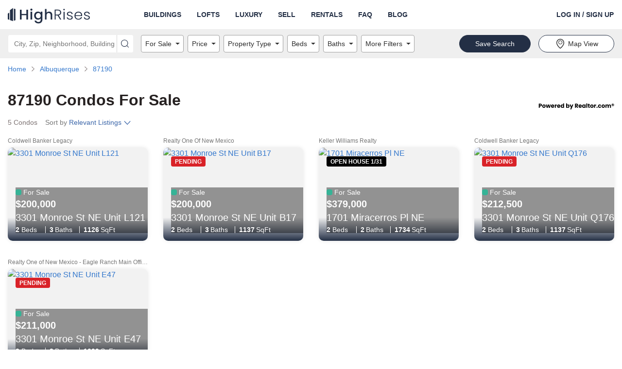

--- FILE ---
content_type: text/html; charset=utf-8
request_url: https://www.highrises.com/for-sale/87190
body_size: 23580
content:
<!DOCTYPE html><html lang="en"><head><meta name="viewport" content="width=device-width"/><meta charSet="utf-8"/><link rel="apple-touch-icon" sizes="180x180" href="/apple-touch-icon.png"/><link rel="icon" type="image/png" sizes="32x32" href="/favicon-32x32.png"/><link rel="icon" type="image/png" sizes="16x16" href="/favicon-16x16.png"/><link rel="manifest" href="/manifest.json"/><link rel="mask-icon" href="/safari-pinned-tab.svg" color="#5BBAD5"/><link rel="shortcut icon" href="/favicon.ico"/><meta name="theme-color" content="#FFFFFF"/><title>Condos for Sale in 87190 | Highrises.com</title><meta name="description" content="Check out the 5 condo listings in 87190. Connect with the perfect realtor to help you view and buy a condo in 87190."/><link rel="canonical" href="https://www.highrises.com/for-sale/87190"/><meta property="og:title" content="Condos for Sale in 87190 | Highrises.com"/><meta property="og:url" content="https://www.highrises.com/for-sale/87190"/><meta property="og:description" content="Check out the 5 condo listings in 87190. Connect with the perfect realtor to help you view and buy a condo in 87190."/><meta property="og:type" content="website"/><meta property="og:image" content="https://ap.rdcpix.com/72b7c3782d1f82baf393040224fdfeb5l-m1074512774s-w1024_h768_x2.jpg"/><meta property="og:image:width" content="1024"/><meta property="og:image:height" content="768"/><script type="application/ld+json">{"@context":"https://schema.org","@type":"BreadcrumbList","itemListElement":[{"@type":"ListItem","position":1,"item":{"@id":"https://www.highrises.com/","name":"Home"}},{"@type":"ListItem","position":2,"item":{"@id":"https://www.highrises.com/for-sale/albuquerque_nm","name":"Albuquerque"}},{"@type":"ListItem","position":3,"item":{"@id":"https://www.highrises.com/for-sale/87190","name":"87190"}}]}</script><link rel="preload" as="image" href="https://ap.rdcpix.com/72b7c3782d1f82baf393040224fdfeb5l-m1074512774od-w480_h360.webp" media="(max-width: 480px)"/><link rel="preload" as="image" href="https://ap.rdcpix.com/72b7c3782d1f82baf393040224fdfeb5l-m1074512774od-w640_h480.webp" media="(min-width: 481px) and (max-width: 640px)"/><link rel="preload" as="image" href="https://ap.rdcpix.com/72b7c3782d1f82baf393040224fdfeb5l-m1074512774od-w1024_h768.webp" media="(min-width: 641px)"/><meta name="next-head-count" content="21"/><link rel="preload" as="image" href="/logo-blue.svg"/><link rel="preconnect" crossorigin="crossorigin" href="ap.rdcpix.com"/><link rel="preconnect" crossorigin="crossorigin" href="https://ph.rdcpix.com/"/><noscript><link rel="stylesheet" data-href="https://fonts.googleapis.com/css2?family=Poppins:wght@400;700&amp;display=optional"/></noscript><script async="" src="https://assets.adobedtm.com/6809d1ba6f0c/9b9b55857e57/launch-b53007951017.min.js"></script><script async="" src="https://www.realtor.com/assets/tracking-sdk/directSend.js" product="highrises-web"></script><script async="" src="https://www.googletagmanager.com/gtag/js"></script><script>window.kxdl = { jy: '' }; window.rdcdl = window.kxdl;  window.rdcdl.globalholdout = { isEnabled: window?.__OPTIMIZELY_CACHE_ENTRIES__?.['EXP_GLOBAL_HOLDOUT-undefined-{}']?.isEnabled }; !function(n,e,i){if(!n){n=n||{},window.permutive=n,n.q=[],n.config=i||{},n.config.apiKey=e,n.config.environment=n.config.environment||'production';for(var o=['addon','identify','track','trigger','query','segment','segments','ready','on','once','user','consent'],r=0;r<o.length;r++){var t=o[r];n[t]=function(e){return function(){var i=Array.prototype.slice.call(arguments,0);n.q.push({functionName:e,arguments:i})}}(t)}}}(window.permutive,'2336e88c-2653-4e72-9d49-c562730fd85f',{});(function(g,o){g[o]=g[o]||function(){(g[o]['q']=g[o]['q']||[]).push(arguments)},g[o]['t']=1*new Date})(window,'_googCsa');</script><link rel="preload" href="https://securepubads.g.doubleclick.net/tag/js/gpt.js" as="script" fetchpriority="high"/><script data-testid="dfp" src="https://securepubads.g.doubleclick.net/tag/js/gpt.js" async="" fetchpriority="high"></script><link rel="preload" href="https://client.aps.amazon-adsystem.com/publisher.js" as="script" fetchpriority="high"/><script data-testid="amazon2" src="https://client.aps.amazon-adsystem.com/publisher.js" async="" fetchpriority="high"></script><script data-testid="doubleverify" src="https://pub.doubleverify.com/dvtag/21089637/DV1311094/pub.js" defer="" fetchpriority="auto"></script><script data-testid="adlightning" src="https://tagan.adlightning.com/realtor/op.js" defer="" fetchpriority="auto"></script><script>
              window.dataLayer = window.dataLayer || [];
              function gtag(){dataLayer.push(arguments);}
              gtag('js', new Date());
              gtag('config', 'UA-474497-1');
              gtag('config', 'AW-16713210617');
            </script><script async="" defer="" src="https://api.trustedform.com/trustedform.js?provide_referrer=false&amp;field=xxTrustedFormCertUrl&amp;l=1769658020502.555&amp;invert_field_sensitivity=false"></script><noscript><img src="http://api.trustedform.com/ns.gif"/></noscript><link rel="preconnect" href="https://fonts.gstatic.com" crossorigin /><link rel="preload" href="https://www.highrises.com/highrises/0b7ed16/_next/static/css/27dd60d51720da8c.css" as="style"/><link rel="stylesheet" href="https://www.highrises.com/highrises/0b7ed16/_next/static/css/27dd60d51720da8c.css" data-n-g=""/><noscript data-n-css=""></noscript><script defer="" nomodule="" src="https://www.highrises.com/highrises/0b7ed16/_next/static/chunks/polyfills-5cd94c89d3acac5f.js"></script><script src="https://www.highrises.com/highrises/0b7ed16/_next/static/chunks/webpack-e5db015a756c00e2.js" defer=""></script><script src="https://www.highrises.com/highrises/0b7ed16/_next/static/chunks/framework-79bce4a3a540b080.js" defer=""></script><script src="https://www.highrises.com/highrises/0b7ed16/_next/static/chunks/main-b5ed02faa08cd6f8.js" defer=""></script><script src="https://www.highrises.com/highrises/0b7ed16/_next/static/chunks/pages/_app-f849a543de9a514a.js" defer=""></script><script src="https://www.highrises.com/highrises/0b7ed16/_next/static/chunks/e1a28df0-b02a53a51c0cdab8.js" defer=""></script><script src="https://www.highrises.com/highrises/0b7ed16/_next/static/chunks/f1470ddd-d93debe8c45fe136.js" defer=""></script><script src="https://www.highrises.com/highrises/0b7ed16/_next/static/chunks/a87f62e2-a4a4b2f95a6eeb7f.js" defer=""></script><script src="https://www.highrises.com/highrises/0b7ed16/_next/static/chunks/17f56ab7-1d62a201a686e52e.js" defer=""></script><script src="https://www.highrises.com/highrises/0b7ed16/_next/static/chunks/f791bcf7-2dff32cb04b140b7.js" defer=""></script><script src="https://www.highrises.com/highrises/0b7ed16/_next/static/chunks/6226402f-855d410696e01bb8.js" defer=""></script><script src="https://www.highrises.com/highrises/0b7ed16/_next/static/chunks/4c64a995-2cdbae5bc906acf3.js" defer=""></script><script src="https://www.highrises.com/highrises/0b7ed16/_next/static/chunks/2288-f8ab1eea59ccb5ff.js" defer=""></script><script src="https://www.highrises.com/highrises/0b7ed16/_next/static/chunks/3575-4632aeb5dce0e134.js" defer=""></script><script src="https://www.highrises.com/highrises/0b7ed16/_next/static/chunks/3253-3330d04032b67966.js" defer=""></script><script src="https://www.highrises.com/highrises/0b7ed16/_next/static/chunks/2415-50869e5cc20af50b.js" defer=""></script><script src="https://www.highrises.com/highrises/0b7ed16/_next/static/chunks/3965-51f08f3514763142.js" defer=""></script><script src="https://www.highrises.com/highrises/0b7ed16/_next/static/chunks/8555-702e1d28a11214fd.js" defer=""></script><script src="https://www.highrises.com/highrises/0b7ed16/_next/static/chunks/7204-6f1f002910239f4e.js" defer=""></script><script src="https://www.highrises.com/highrises/0b7ed16/_next/static/chunks/199-da2a678e41fe4899.js" defer=""></script><script src="https://www.highrises.com/highrises/0b7ed16/_next/static/chunks/2291-e509d0720cb4c293.js" defer=""></script><script src="https://www.highrises.com/highrises/0b7ed16/_next/static/chunks/6239-33521ddf55a128e1.js" defer=""></script><script src="https://www.highrises.com/highrises/0b7ed16/_next/static/chunks/448-e5eae8d87dd77a11.js" defer=""></script><script src="https://www.highrises.com/highrises/0b7ed16/_next/static/chunks/pages/%5Bstatus%5D/%5Blocation%5D-36f7442c4ed63ef8.js" defer=""></script><script src="https://www.highrises.com/highrises/0b7ed16/_next/static/X-AFajy6lLYDF1zWyVpSq/_buildManifest.js" defer=""></script><script src="https://www.highrises.com/highrises/0b7ed16/_next/static/X-AFajy6lLYDF1zWyVpSq/_ssgManifest.js" defer=""></script><script src="https://www.highrises.com/highrises/0b7ed16/_next/static/X-AFajy6lLYDF1zWyVpSq/_middlewareManifest.js" defer=""></script><style data-styled="" data-styled-version="5.3.11">.kPBVFW .label-wrapper{display:-webkit-box;display:-webkit-flex;display:-ms-flexbox;display:flex;-webkit-box-pack:justify;-webkit-justify-content:space-between;-ms-flex-pack:justify;justify-content:space-between;}/*!sc*/
.kPBVFW .required-text{color:#757575;font-size:12px;line-height:24px;margin-bottom:0;}/*!sc*/
.kPBVFW .cancel{position:absolute;z-index:1;top:0;right:2px;bottom:0;margin:5px 5px;padding:0 calc(1em - 5px);border-radius:4px;background-color:#ffffff;}/*!sc*/
.kPBVFW .input-wrapper{position:relative;display:-webkit-box;display:-webkit-flex;display:-ms-flexbox;display:flex;-webkit-flex-direction:column;-ms-flex-direction:column;flex-direction:column;justify-self:stretch;border-radius:4px;background-color:#FFFFFF;}/*!sc*/
.kPBVFW .input-wrapper .input{position:relative;z-index:1;height:56px;font-size:20px;outline:none;color:#2B2B2B;border:1px solid #A0A0A0;border-radius:4px;padding-right:56px;}/*!sc*/
.kPBVFW .input-wrapper .input:not([value='']){padding-right:2.5em;}/*!sc*/
.kPBVFW .input-wrapper .input:focus{outline:-webkit-focus-ring-color auto 1px;}/*!sc*/
.kPBVFW .input-wrapper .input:focus{outline:-webkit-focus-ring-color auto 1px;}/*!sc*/
.kPBVFW .input-wrapper .input:focus{outline:-webkit-focus-ring-color auto 1px;}/*!sc*/
.kPBVFW .input-wrapper .input:focus{outline:-webkit-focus-ring-color auto 1px;}/*!sc*/
.kPBVFW .input-wrapper .input.open{border-radius:4px 4px 0px 0px;border-bottom-color:transparent;border-bottom-right-radius:0;border-bottom-left-radius:0;}/*!sc*/
.kPBVFW .input-wrapper .input:disabled{background-color:#F2F2F2;cursor:not-allowed;}/*!sc*/
.kPBVFW .input-wrapper .input::-ms-clear{display:none;}/*!sc*/
.kPBVFW .helper-text{display:-webkit-box;display:-webkit-flex;display:-ms-flexbox;display:flex;color:#757575;font-size:12px;line-height:normal;margin:4px 0 0 0;}/*!sc*/
.kPBVFW .helper-text-error-icon{margin:0 8px 2px 0;font-size:12px !important;-webkit-flex-shrink:0;-ms-flex-negative:0;flex-shrink:0;}/*!sc*/
.kPBVFW .underlay{white-space:pre;position:absolute;top:0;bottom:0;opacity:1;left:17px;display:-webkit-box;display:-webkit-flex;display:-ms-flexbox;display:flex;-webkit-align-items:center;-webkit-box-align:center;-ms-flex-align:center;align-items:center;overflow:hidden;text-overflow:ellipsis;font-size:20px;color:#757575;max-width:90%;}/*!sc*/
.kPBVFW .underlay.exceed-width{opacity:0;}/*!sc*/
.kPBVFW .header-wrapper{padding-bottom:4px;}/*!sc*/
.kPBVFW .header-wrapper .header{font-weight:700;text-transform:uppercase;color:#2B2B2B;}/*!sc*/
.kPBVFW .no-results{display:inherit;padding:0.5em 1em;border-radius:2px;white-space:pre-wrap;}/*!sc*/
.kPBVFW .no-results-default{display:-webkit-box;display:-webkit-flex;display:-ms-flexbox;display:flex;color:#B81D22;}/*!sc*/
.kPBVFW .no-results-default .error-icon{-webkit-flex-shrink:0;-ms-flex-negative:0;flex-shrink:0;margin:2px 4px 0 0;}/*!sc*/
.kPBVFW .menu{display:block;position:absolute;top:56px;left:0;right:0;z-index:1000;margin:0;padding:0;background-color:inherit;list-style-type:none;font-size:14px;border:1px solid #A0A0A0;border-top:none;border-radius:4px;border-top-right-radius:0;border-top-left-radius:0;}/*!sc*/
.kPBVFW .menu .item{display:-webkit-box;display:-webkit-flex;display:-ms-flexbox;display:flex;-webkit-align-items:center;-webkit-box-align:center;-ms-flex-align:center;align-items:center;padding-left:16px;height:28px;white-space:nowrap;list-style-position:inside;overflow:hidden;text-overflow:ellipsis;color:#757575;cursor:pointer;}/*!sc*/
.kPBVFW .menu .item.highlighted{background-color:#F2F2F2;color:#2B2B2B;}/*!sc*/
data-styled.g1[id="Autocompletestyles__StyledAutocomplete-rui__sc-4r5dlz-0"]{content:"kPBVFW,"}/*!sc*/
.hhlWKi{text-align:inherit;color:#262121;font-weight:700;}/*!sc*/
.fUgpuB{text-align:inherit;color:#262121;font-weight:400;}/*!sc*/
.jKLnGp{text-align:inherit;color:#ffffff;font-weight:400;}/*!sc*/
.eYHOMK{text-align:inherit;color:#ffffff;font-weight:700;}/*!sc*/
.fqURjm{text-align:inherit;color:#262121;font-weight:400;padding-top:10px;margin-bottom:10px;}/*!sc*/
data-styled.g2[id="Text__StyledText-rui__sc-1j9ntoo-0"]{content:"hhlWKi,fUgpuB,jKLnGp,eYHOMK,fqURjm,"}/*!sc*/
.dpDjUR{font-size:14px;line-height:20px;}/*!sc*/
data-styled.g3[id="TypeInfo__StyledInfo-rui__m9gzjc-0"]{content:"dpDjUR,"}/*!sc*/
.gOFQyr{border:none;-webkit-box-flex:1;-webkit-flex-grow:1;-ms-flex-positive:1;flex-grow:1;height:40px;font-size:16px;font-weight:400;line-height:1.4;padding:0 16px;width:100%;background-color:transparent;}/*!sc*/
.gOFQyr[type='number']::-webkit-inner-spin-button,.gOFQyr[type='number']::-webkit-outer-spin-button{margin:0;}/*!sc*/
data-styled.g7[id="InputElement-rui__kzcwvy-0"]{content:"gOFQyr,"}/*!sc*/
.EsQRe{border:none;border-radius:0;cursor:pointer;display:inline-block;padding:0;position:relative;text-align:center;-webkit-transition:color 100ms cubic-bezier(0.5,0,0.2,1);transition:color 100ms cubic-bezier(0.5,0,0.2,1);vertical-align:top;background-color:transparent;color:#2B2B2B;}/*!sc*/
@media (hover:hover) and (pointer:fine){.EsQRe:hover{background-color:transparent;color:#757575;}}/*!sc*/
.EsQRe:focus{background-color:transparent;color:#757575;}/*!sc*/
.EsQRe:focus:not(:focus-visible){outline:none;}/*!sc*/
data-styled.g8[id="IconButtonstyles__StyledButton-rui__sc-17rbspu-0"]{content:"EsQRe,"}/*!sc*/
.kNSHMO{display:-webkit-box;display:-webkit-flex;display:-ms-flexbox;display:flex;-webkit-align-items:flex-start;-webkit-box-align:flex-start;-ms-flex-align:flex-start;align-items:flex-start;width:100%;max-width:100%;}/*!sc*/
.kNSHMO > div{-webkit-box-flex:1;-webkit-flex-grow:1;-ms-flex-positive:1;flex-grow:1;height:inherit;}/*!sc*/
.kNSHMO .input-wrapper{border-radius:4px 0 0 4px !important;height:inherit;}/*!sc*/
.kNSHMO .input-wrapper .input{border-radius:4px 0 0 4px;height:36px;font-size:14px;padding-right:28px;}/*!sc*/
.kNSHMO .input-wrapper .input.open{border-radius:4px 0 0 0;border-bottom:none;}/*!sc*/
.kNSHMO button{padding:0 0.5rem;}/*!sc*/
.kNSHMO button svg{font-size:16px !important;}/*!sc*/
.kNSHMO .underlay{font-size:14px;padding-right:28px;top:2px;}/*!sc*/
.kNSHMO .menu{top:36px;}/*!sc*/
.kNSHMO > button{height:36px;width:auto;border-radius:0 4px 4px 0;font-size:14px;padding:0 0.5rem;}/*!sc*/
data-styled.g11[id="AutocompleteInputGroupstyles__StyledAutocompleteInputGroup-rui__ocgxaa-0"]{content:"kNSHMO,"}/*!sc*/
.dOtdPV{display:-webkit-inline-box;display:-webkit-inline-flex;display:-ms-inline-flexbox;display:inline-flex;-webkit-align-items:center;-webkit-box-align:center;-ms-flex-align:center;align-items:center;-webkit-box-pack:center;-webkit-justify-content:center;-ms-flex-pack:center;justify-content:center;touch-action:manipulation;background-image:none;white-space:nowrap;-webkit-user-select:none;-moz-user-select:none;-ms-user-select:none;user-select:none;line-height:1;cursor:pointer;-webkit-transition:background-color 100ms cubic-bezier(0.5,0,0.2,1),color 100ms cubic-bezier(0.5,0,0.2,1),border-color 100ms cubic-bezier(0.5,0,0.2,1);transition:background-color 100ms cubic-bezier(0.5,0,0.2,1),color 100ms cubic-bezier(0.5,0,0.2,1),border-color 100ms cubic-bezier(0.5,0,0.2,1);position:static;vertical-align:inherit;font-size:inherit;height:auto;-webkit-text-decoration:underline;text-decoration:underline;border-radius:0;border:0;padding:0;font-weight:inherit;margin-bottom:5px;color:#1E61D9;background-color:transparent;border-color:transparent;}/*!sc*/
.dOtdPV.disabled{cursor:not-allowed;}/*!sc*/
.dOtdPV false @media (hover:hover) and (pointer:fine):hover{-webkit-text-decoration:underline;text-decoration:underline;}/*!sc*/
.dOtdPV:focus{-webkit-text-decoration:underline;text-decoration:underline;}/*!sc*/
.dOtdPV:focus:not(:focus-visible){outline:none;}/*!sc*/
@media (hover:hover) and (pointer:fine){.dOtdPV:hover{color:#15459A;background-color:transparent;border-color:transparent;}}/*!sc*/
.dOtdPV:focus{color:#1E61D9;}/*!sc*/
.dOtdPV:active{color:#15459A;background-color:transparent;border-color:transparent;}/*!sc*/
.dOtdPV.disabled{color:#A0A0A0;background-color:transparent;border-color:transparent;}/*!sc*/
data-styled.g12[id="base__StyledAnchor-rui__ermeke-0"]{content:"dOtdPV,"}/*!sc*/
.bqNNeM{display:-webkit-inline-box;display:-webkit-inline-flex;display:-ms-inline-flexbox;display:inline-flex;-webkit-align-items:center;-webkit-box-align:center;-ms-flex-align:center;align-items:center;-webkit-box-pack:center;-webkit-justify-content:center;-ms-flex-pack:center;justify-content:center;touch-action:manipulation;background-image:none;white-space:nowrap;-webkit-user-select:none;-moz-user-select:none;-ms-user-select:none;user-select:none;line-height:1;cursor:pointer;-webkit-transition:background-color 100ms cubic-bezier(0.5,0,0.2,1),color 100ms cubic-bezier(0.5,0,0.2,1),border-color 100ms cubic-bezier(0.5,0,0.2,1);transition:background-color 100ms cubic-bezier(0.5,0,0.2,1),color 100ms cubic-bezier(0.5,0,0.2,1),border-color 100ms cubic-bezier(0.5,0,0.2,1);position:static;vertical-align:middle;font-size:14px;border-radius:36px;border:1px solid transparent;height:36px;-webkit-text-decoration:none;text-decoration:none;text-align:center;border-radius:0;border:0;padding:0;font-weight:700;color:#2B2B2B;background-color:transparent;border-color:transparent;}/*!sc*/
.bqNNeM.disabled{cursor:not-allowed;}/*!sc*/
.bqNNeM false @media (hover:hover) and (pointer:fine):hover{-webkit-text-decoration:underline;text-decoration:underline;}/*!sc*/
.bqNNeM:focus{-webkit-text-decoration:underline;text-decoration:underline;}/*!sc*/
.bqNNeM:focus:not(:focus-visible){outline:none;}/*!sc*/
@media (hover:hover) and (pointer:fine){.bqNNeM:hover{color:#757575;background-color:transparent;border-color:transparent;}}/*!sc*/
.bqNNeM:focus{color:#2B2B2B;}/*!sc*/
.bqNNeM:active{color:#757575;background-color:transparent;border-color:transparent;}/*!sc*/
.bqNNeM.disabled{color:#A0A0A0;background-color:transparent;border-color:transparent;}/*!sc*/
.bUHEnL{display:-webkit-inline-box;display:-webkit-inline-flex;display:-ms-inline-flexbox;display:inline-flex;-webkit-align-items:center;-webkit-box-align:center;-ms-flex-align:center;align-items:center;-webkit-box-pack:center;-webkit-justify-content:center;-ms-flex-pack:center;justify-content:center;touch-action:manipulation;background-image:none;white-space:nowrap;-webkit-user-select:none;-moz-user-select:none;-ms-user-select:none;user-select:none;line-height:1;cursor:pointer;-webkit-transition:background-color 100ms cubic-bezier(0.5,0,0.2,1),color 100ms cubic-bezier(0.5,0,0.2,1),border-color 100ms cubic-bezier(0.5,0,0.2,1);transition:background-color 100ms cubic-bezier(0.5,0,0.2,1),color 100ms cubic-bezier(0.5,0,0.2,1),border-color 100ms cubic-bezier(0.5,0,0.2,1);position:static;vertical-align:middle;font-size:14px;border-radius:36px;border:1px solid transparent;height:36px;-webkit-text-decoration:none;text-decoration:none;text-align:center;padding:0 32px;font-weight:400;color:#2B2B2B;background-color:#FFFFFF;border-color:#232F45;}/*!sc*/
.bUHEnL.disabled{cursor:not-allowed;}/*!sc*/
@media (hover:hover) and (pointer:fine){.bUHEnL:hover{-webkit-text-decoration:none;text-decoration:none;}}/*!sc*/
.bUHEnL:focus{-webkit-text-decoration:none;text-decoration:none;}/*!sc*/
.bUHEnL:focus:not(:focus-visible){outline:none;}/*!sc*/
@media (hover:hover) and (pointer:fine){.bUHEnL:hover{color:#2B2B2B;background-color:#ffffff;border-color:#232F45;}}/*!sc*/
.bUHEnL:focus{color:#2B2B2B;}/*!sc*/
.bUHEnL:active{color:#2B2B2B;background-color:#ffffff;border-color:#232F45;}/*!sc*/
.bUHEnL.disabled{color:#757575;background-color:#A0A0A0;border-color:#A0A0A0;}/*!sc*/
.ekvCuT{display:-webkit-inline-box;display:-webkit-inline-flex;display:-ms-inline-flexbox;display:inline-flex;-webkit-align-items:center;-webkit-box-align:center;-ms-flex-align:center;align-items:center;-webkit-box-pack:center;-webkit-justify-content:center;-ms-flex-pack:center;justify-content:center;touch-action:manipulation;background-image:none;white-space:nowrap;-webkit-user-select:none;-moz-user-select:none;-ms-user-select:none;user-select:none;line-height:1;cursor:pointer;-webkit-transition:background-color 100ms cubic-bezier(0.5,0,0.2,1),color 100ms cubic-bezier(0.5,0,0.2,1),border-color 100ms cubic-bezier(0.5,0,0.2,1);transition:background-color 100ms cubic-bezier(0.5,0,0.2,1),color 100ms cubic-bezier(0.5,0,0.2,1),border-color 100ms cubic-bezier(0.5,0,0.2,1);position:static;vertical-align:middle;font-size:14px;border-radius:36px;border:1px solid transparent;height:36px;-webkit-text-decoration:none;text-decoration:none;text-align:center;padding:0 32px;font-weight:400;color:#FFFFFF;background-color:#232F45;border-color:#232F45;}/*!sc*/
.ekvCuT.disabled{cursor:not-allowed;}/*!sc*/
@media (hover:hover) and (pointer:fine){.ekvCuT:hover{-webkit-text-decoration:none;text-decoration:none;}}/*!sc*/
.ekvCuT:focus{-webkit-text-decoration:none;text-decoration:none;}/*!sc*/
.ekvCuT:focus:not(:focus-visible){outline:none;}/*!sc*/
@media (hover:hover) and (pointer:fine){.ekvCuT:hover{color:#FFFFFF;background-color:#0b4599;border-color:#0b4599;}}/*!sc*/
.ekvCuT:focus{color:#FFFFFF;}/*!sc*/
.ekvCuT:active{color:#FFFFFF;background-color:#0b4599;border-color:#0b4599;}/*!sc*/
.ekvCuT.disabled{color:#757575;background-color:#DFDFDF;border-color:#DFDFDF;}/*!sc*/
.kQFjM{display:-webkit-box;display:-webkit-flex;display:-ms-flexbox;display:flex;-webkit-align-items:center;-webkit-box-align:center;-ms-flex-align:center;align-items:center;-webkit-box-pack:center;-webkit-justify-content:center;-ms-flex-pack:center;justify-content:center;touch-action:manipulation;background-image:none;white-space:nowrap;-webkit-user-select:none;-moz-user-select:none;-ms-user-select:none;user-select:none;line-height:1;cursor:pointer;-webkit-transition:background-color 100ms cubic-bezier(0.5,0,0.2,1),color 100ms cubic-bezier(0.5,0,0.2,1),border-color 100ms cubic-bezier(0.5,0,0.2,1);transition:background-color 100ms cubic-bezier(0.5,0,0.2,1),color 100ms cubic-bezier(0.5,0,0.2,1),border-color 100ms cubic-bezier(0.5,0,0.2,1);position:static;vertical-align:middle;font-size:14px;border-radius:36px;border:1px solid transparent;height:36px;-webkit-text-decoration:none;text-decoration:none;text-align:center;padding:0 32px;font-weight:400;width:100%;color:#FFFFFF;background-color:#232F45;border-color:#232F45;}/*!sc*/
.kQFjM.disabled{cursor:not-allowed;}/*!sc*/
@media (hover:hover) and (pointer:fine){.kQFjM:hover{-webkit-text-decoration:none;text-decoration:none;}}/*!sc*/
.kQFjM:focus{-webkit-text-decoration:none;text-decoration:none;}/*!sc*/
.kQFjM:focus:not(:focus-visible){outline:none;}/*!sc*/
@media (hover:hover) and (pointer:fine){.kQFjM:hover{color:#FFFFFF;background-color:#0b4599;border-color:#0b4599;}}/*!sc*/
.kQFjM:focus{color:#FFFFFF;}/*!sc*/
.kQFjM:active{color:#FFFFFF;background-color:#0b4599;border-color:#0b4599;}/*!sc*/
.kQFjM.disabled{color:#757575;background-color:#DFDFDF;border-color:#DFDFDF;}/*!sc*/
.UvhXA{display:-webkit-box;display:-webkit-flex;display:-ms-flexbox;display:flex;-webkit-align-items:center;-webkit-box-align:center;-ms-flex-align:center;align-items:center;-webkit-box-pack:center;-webkit-justify-content:center;-ms-flex-pack:center;justify-content:center;touch-action:manipulation;background-image:none;white-space:nowrap;-webkit-user-select:none;-moz-user-select:none;-ms-user-select:none;user-select:none;line-height:1;cursor:pointer;-webkit-transition:background-color 100ms cubic-bezier(0.5,0,0.2,1),color 100ms cubic-bezier(0.5,0,0.2,1),border-color 100ms cubic-bezier(0.5,0,0.2,1);transition:background-color 100ms cubic-bezier(0.5,0,0.2,1),color 100ms cubic-bezier(0.5,0,0.2,1),border-color 100ms cubic-bezier(0.5,0,0.2,1);position:static;vertical-align:middle;font-size:14px;border-radius:36px;border:1px solid transparent;height:36px;-webkit-text-decoration:none;text-decoration:none;text-align:center;padding:0 32px;font-weight:400;width:100%;color:#2B2B2B;background-color:#FFFFFF;border-color:#232F45;}/*!sc*/
.UvhXA.disabled{cursor:not-allowed;}/*!sc*/
@media (hover:hover) and (pointer:fine){.UvhXA:hover{-webkit-text-decoration:none;text-decoration:none;}}/*!sc*/
.UvhXA:focus{-webkit-text-decoration:none;text-decoration:none;}/*!sc*/
.UvhXA:focus:not(:focus-visible){outline:none;}/*!sc*/
@media (hover:hover) and (pointer:fine){.UvhXA:hover{color:#2B2B2B;background-color:#ffffff;border-color:#232F45;}}/*!sc*/
.UvhXA:focus{color:#2B2B2B;}/*!sc*/
.UvhXA:active{color:#2B2B2B;background-color:#ffffff;border-color:#232F45;}/*!sc*/
.UvhXA.disabled{color:#757575;background-color:#A0A0A0;border-color:#A0A0A0;}/*!sc*/
data-styled.g13[id="base__StyledButton-rui__ermeke-1"]{content:"bqNNeM,bUHEnL,ekvCuT,kQFjM,UvhXA,"}/*!sc*/
.jENhIL{margin-right:4px;}/*!sc*/
data-styled.g14[id="base__StyledIcon-rui__ermeke-2"]{content:"jENhIL,"}/*!sc*/
.hQOfjV{width:100%;margin-right:auto;margin-left:auto;padding-left:16px;padding-right:16px;}/*!sc*/
@media (min-width:768px){.hQOfjV{max-width:768px;width:100%;}}/*!sc*/
@media (min-width:996px){.hQOfjV{max-width:992px;width:100%;}}/*!sc*/
@media (min-width:1280px){.hQOfjV{max-width:1288px;width:100%;}}/*!sc*/
.hQOfjV::before,.hQOfjV::after{content:' ';display:table;}/*!sc*/
.eRDIWS{width:100%;margin-right:auto;margin-left:auto;display:-webkit-box;display:-webkit-flex;display:-ms-flexbox;display:flex;padding-left:16px;padding-right:16px;}/*!sc*/
.eRDIWS::before,.eRDIWS::after{content:' ';display:table;}/*!sc*/
.bFsRqB{width:100%;margin-right:auto;margin-left:auto;padding-left:16px;padding-right:16px;margin-top:10px;}/*!sc*/
.bFsRqB::before,.bFsRqB::after{content:' ';display:table;}/*!sc*/
.Thppi{width:100%;margin-right:auto;margin-left:auto;padding-left:16px;padding-right:16px;margin-top:32px;margin-bottom:32px;}/*!sc*/
.Thppi::before,.Thppi::after{content:' ';display:table;}/*!sc*/
.gLIopl{width:100%;margin-right:auto;margin-left:auto;padding-left:16px;padding-right:16px;margin-top:32px;margin-bottom:32px;}/*!sc*/
@media (min-width:768px){.gLIopl{max-width:768px;width:100%;}}/*!sc*/
@media (min-width:996px){.gLIopl{max-width:992px;width:100%;}}/*!sc*/
@media (min-width:1280px){.gLIopl{max-width:1288px;width:100%;}}/*!sc*/
.gLIopl::before,.gLIopl::after{content:' ';display:table;}/*!sc*/
.kRpZMO{width:100%;margin-right:auto;margin-left:auto;padding-left:16px;padding-right:16px;margin-top:90px;}/*!sc*/
@media (min-width:768px){.kRpZMO{max-width:768px;width:100%;}}/*!sc*/
@media (min-width:996px){.kRpZMO{max-width:992px;width:100%;}}/*!sc*/
@media (min-width:1280px){.kRpZMO{max-width:1288px;width:100%;}}/*!sc*/
.kRpZMO::before,.kRpZMO::after{content:' ';display:table;}/*!sc*/
.csKubd{width:100%;margin-right:auto;margin-left:auto;padding-left:16px;padding-right:16px;margin-top:90px;margin-bottom:90px;}/*!sc*/
@media (min-width:768px){.csKubd{max-width:768px;width:100%;}}/*!sc*/
@media (min-width:996px){.csKubd{max-width:992px;width:100%;}}/*!sc*/
@media (min-width:1280px){.csKubd{max-width:1288px;width:100%;}}/*!sc*/
.csKubd::before,.csKubd::after{content:' ';display:table;}/*!sc*/
data-styled.g18[id="Containerstyles__StyledContainer-rui__q3yf4x-0"]{content:"hQOfjV,eRDIWS,bFsRqB,Thppi,gLIopl,kRpZMO,csKubd,"}/*!sc*/
.kkJBdP{box-sizing:border-box;padding-left:16px;padding-right:16px;position:relative;width:100%;-webkit-flex:0 0 100%;-ms-flex:0 0 100%;flex:0 0 100%;max-width:100%;}/*!sc*/
@media (min-width:768px){}/*!sc*/
@media (min-width:996px){}/*!sc*/
@media (min-width:1280px){}/*!sc*/
.cikSBb{box-sizing:border-box;padding-left:16px;padding-right:16px;position:relative;width:100%;-webkit-flex:0 0 100%;-ms-flex:0 0 100%;flex:0 0 100%;max-width:100%;}/*!sc*/
@media (min-width:768px){.cikSBb{-webkit-flex:0 0 100%;-ms-flex:0 0 100%;flex:0 0 100%;max-width:100%;}}/*!sc*/
@media (min-width:996px){.cikSBb{-webkit-flex:0 0 33.33333333333333%;-ms-flex:0 0 33.33333333333333%;flex:0 0 33.33333333333333%;max-width:33.33333333333333%;}}/*!sc*/
@media (min-width:1280px){.cikSBb{-webkit-flex:0 0 25%;-ms-flex:0 0 25%;flex:0 0 25%;max-width:25%;}}/*!sc*/
.hWjDlr{box-sizing:border-box;padding-left:16px;padding-right:16px;position:relative;width:100%;-webkit-flex:0 0 100%;-ms-flex:0 0 100%;flex:0 0 100%;max-width:100%;}/*!sc*/
@media (min-width:768px){.hWjDlr{-webkit-flex:0 0 50%;-ms-flex:0 0 50%;flex:0 0 50%;max-width:50%;}}/*!sc*/
@media (min-width:996px){.hWjDlr{-webkit-flex:0 0 50%;-ms-flex:0 0 50%;flex:0 0 50%;max-width:50%;}}/*!sc*/
@media (min-width:1280px){.hWjDlr{-webkit-flex:0 0 25%;-ms-flex:0 0 25%;flex:0 0 25%;max-width:25%;}}/*!sc*/
data-styled.g19[id="Col__StyledCol-rui__sc-1aq27yt-0"]{content:"kkJBdP,cikSBb,hWjDlr,"}/*!sc*/
.fKddLC{box-sizing:border-box;display:-webkit-box;display:-webkit-flex;display:-ms-flexbox;display:flex;-webkit-flex-wrap:wrap;-ms-flex-wrap:wrap;flex-wrap:wrap;list-style:none;margin-right:-16px;margin-left:-16px;}/*!sc*/
data-styled.g20[id="Row__StyledRow-rui__sc-1ys7745-0"]{content:"fKddLC,"}/*!sc*/
.jMFxkp{cursor:pointer;display:inline-block;width:100%;white-space:nowrap;overflow:hidden;text-overflow:ellipsis;background-color:transparent;background-image:none;box-shadow:none;-webkit-appearance:none;-moz-appearance:none;appearance:none;padding:5px 32px 5px 8px;font-size:16px;border:1px solid #A0A0A0;border-radius:4px;min-height:40px;-webkit-transition:border-color 100ms cubic-bezier(0.5,0,0.2,1);transition:border-color 100ms cubic-bezier(0.5,0,0.2,1);background-color:#FFFFFF;}/*!sc*/
.jMFxkp:focus:-moz-focusring{color:transparent;text-shadow:0 0 0 #000;}/*!sc*/
.jMFxkp:focus::-ms-value{color:inherit;background:#fff;}/*!sc*/
@media (hover:hover) and (pointer:fine){.jMFxkp:hover,.jMFxkp:active:not(:focus-visible){outline:none;}}/*!sc*/
.jMFxkp::-ms-expand{display:none;}/*!sc*/
@-moz-document url-prefix(){.jMFxkp{text-indent:0.01px;text-overflow:'';padding-right:1rem;}.jMFxkp option{background-color:#fff !important;}}/*!sc*/
data-styled.g53[id="Selectstyles__StyledSelectElement-rui__p1u3do-0"]{content:"jMFxkp,"}/*!sc*/
.iQQVws{position:relative;display:-webkit-box;display:-webkit-flex;display:-ms-flexbox;display:flex;-webkit-box-flex:1;-webkit-flex-grow:1;-ms-flex-positive:1;flex-grow:1;width:100%;}/*!sc*/
.iQQVws:after{position:absolute;top:50%;right:1.25rem;display:inline-block;content:'';width:0;height:0;margin-top:-0.15rem;pointer-events:none;border-top:4px solid #2B2B2B;border-right:4px solid transparent;border-bottom:4px solid transparent;border-left:4px solid transparent;}/*!sc*/
data-styled.g54[id="Selectstyles__StyledSelectGroup-rui__p1u3do-1"]{content:"iQQVws,"}/*!sc*/
.bgNGji{display:-webkit-inline-box;display:-webkit-inline-flex;display:-ms-inline-flexbox;display:inline-flex;-webkit-align-items:center;-webkit-box-align:center;-ms-flex-align:center;align-items:center;-webkit-box-pack:center;-webkit-justify-content:center;-ms-flex-pack:center;justify-content:center;font-size:12px;padding:2px 8px;font-weight:700;text-transform:uppercase;height:21px;line-height:1;vertical-align:middle;border-radius:4px;pointer-events:none;touch-action:none;background-color:#D92228;color:#FFFFFF;}/*!sc*/
.hsMwQJ{display:-webkit-inline-box;display:-webkit-inline-flex;display:-ms-inline-flexbox;display:inline-flex;-webkit-align-items:center;-webkit-box-align:center;-ms-flex-align:center;align-items:center;-webkit-box-pack:center;-webkit-justify-content:center;-ms-flex-pack:center;justify-content:center;font-size:12px;padding:2px 8px;font-weight:700;text-transform:uppercase;height:21px;line-height:1;vertical-align:middle;border-radius:4px;pointer-events:none;touch-action:none;background-color:#000000;color:#FFFFFF;}/*!sc*/
data-styled.g62[id="StatusLabelstyles__StyledLabel-rui__sc-1mkqe1m-0"]{content:"bgNGji,hsMwQJ,"}/*!sc*/
.gfBMby{background:transparent;background-image:none;border:none;font:inherit;line-height:1;margin:0;overflow:visible;padding:0;-webkit-align-items:center;-webkit-box-align:center;-ms-flex-align:center;align-items:center;color:#1E61D9;cursor:pointer;display:-webkit-inline-box;display:-webkit-inline-flex;display:-ms-inline-flexbox;display:inline-flex;font-size:12px;font-weight:700;text-transform:uppercase;}/*!sc*/
@media (hover:hover) and (pointer:fine){.gfBMby:hover{-webkit-text-decoration:underline;text-decoration:underline;}}/*!sc*/
.gfBMby:focus:not(:focus-visible){outline:none;}/*!sc*/
data-styled.g69[id="ControlLinkstyles__StyledButton-rui__sruhcv-1"]{content:"gfBMby,"}/*!sc*/
.jMuBAF ul{list-style:none;padding:0;margin:0;}/*!sc*/
.jMuBAF li{display:inline-block;color:#7b7171;font-size:14px;}/*!sc*/
.jMuBAF .breadcrumb-divider{font-size:12px !important;margin:0 8px;}/*!sc*/
data-styled.g70[id="Breadcrumbsstyles__StyledBreadcrumbs-rui__sc-1n6s6l0-0"]{content:"jMuBAF,"}/*!sc*/
.fXvUqN{display:-webkit-box;display:-webkit-flex;display:-ms-flexbox;display:flex;-webkit-align-items:center;-webkit-box-align:center;-ms-flex-align:center;align-items:center;}/*!sc*/
.fXvUqN .badge{border-radius:4px;height:12px;width:12px;background-color:#36B396;margin-right:4px;}/*!sc*/
.fXvUqN .message{display:-webkit-box;display:-webkit-flex;display:-ms-flexbox;display:flex;-webkit-align-items:center;-webkit-box-align:center;-ms-flex-align:center;align-items:center;}/*!sc*/
data-styled.g72[id="StatusBadgestyles__StyledStatusBadge-rui__sc-1wog16p-0"]{content:"fXvUqN,"}/*!sc*/
.dmwnal{font-size:10px;line-height:16px;}/*!sc*/
data-styled.g81[id="TypeLegal__StyledLegal-rui__fly8zx-0"]{content:"dmwnal,"}/*!sc*/
@media (min-width:768px){.gbuYlh{font-size:32px;line-height:40px;}}/*!sc*/
@media (max-width:767px){.gbuYlh{font-size:24px;line-height:32px;}}/*!sc*/
data-styled.g83[id="TypeDisplayLarge__StyledDisplayLarge-rui__sc-6n0m70-0"]{content:"gbuYlh,"}/*!sc*/
@media (min-width:768px){.ePOWGC{font-size:24px;line-height:32px;}}/*!sc*/
@media (max-width:767px){.ePOWGC{font-size:20px;line-height:28px;}}/*!sc*/
data-styled.g84[id="TypeDisplayMedium__StyledDisplayMedium-rui__p7jz6l-0"]{content:"ePOWGC,"}/*!sc*/
@media (min-width:768px){.knUuzv{font-size:20px;line-height:28px;}}/*!sc*/
@media (max-width:767px){.knUuzv{font-size:16px;line-height:24px;}}/*!sc*/
data-styled.g85[id="TypeDisplaySmall__StyledDisplaySmall-rui__wbiuo8-0"]{content:"knUuzv,"}/*!sc*/
.cozvDT{background-color:#F2F2F2;overflow:hidden;position:relative;}/*!sc*/
.dElvrG{background-color:#3964a8;overflow:hidden;position:relative;}/*!sc*/
data-styled.g87[id="CardMediastyles__StyledCardMedia-rui__sc-1thsg0j-0"]{content:"cozvDT,dElvrG,"}/*!sc*/
.lsLZs{height:0;padding-bottom:66.666%;width:100%;}/*!sc*/
.lsLZs img{position:absolute;width:100%;height:100%;object-fit:cover;}/*!sc*/
.fxqUib{height:0;padding-bottom:25%;width:100%;}/*!sc*/
.fxqUib img{position:absolute;width:100%;height:100%;object-fit:cover;}/*!sc*/
data-styled.g88[id="CardMediastyles__StyledAspectRatioContent-rui__sc-1thsg0j-1"]{content:"lsLZs,fxqUib,"}/*!sc*/
.ekSBeD{position:relative;background-color:#efefef;border-radius:10px;overflow:hidden;box-shadow:0 0 8px rgba(0,0,0,0.1);}/*!sc*/
@media (min-width:768px) and (hover:hover) and (pointer:fine){.ekSBeD:hover{box-shadow:0 0 8px rgba(0,0,0,0.2);}}/*!sc*/
.ekSBeD:focus-within{outline:5px auto Highlight;outline:5px auto -webkit-focus-ring-color;outline-offset:1px;}/*!sc*/
data-styled.g90[id="Cardstyles__StyledCard-rui__sc-6oh8yg-0"]{content:"ekSBeD,"}/*!sc*/
.esSkgb{font-size:12px;color:#757575;margin-bottom:2px;position:relative;}/*!sc*/
data-styled.g105[id="CardTitle__StyledCardTitle-rui__sc-17n3iwg-0"]{content:"esSkgb,"}/*!sc*/
.bTioAx{color:#fff;height:100%;left:0;pointer-events:none;position:absolute;top:0;width:100%;}/*!sc*/
.bTioAx:before{display:block;content:'';position:absolute;left:0;bottom:0;height:40%;width:100%;pointer-events:none;background-image:linear-gradient (to top,rgba(0,0,0,0.5) 0%,rgba(0,0,0,0) 100%);}/*!sc*/
data-styled.g106[id="CardMediaOverlaystyles__StyledCardMediaOverlay-rui__sc-1luw80z-0"]{content:"bTioAx,"}/*!sc*/
.fOTSww{display:-webkit-box;display:-webkit-flex;display:-ms-flexbox;display:flex;pointer-events:none;position:absolute;top:0;width:100%;}/*!sc*/
data-styled.g107[id="CardMediaOverlaystyles__StyledTopComponents-rui__sc-1luw80z-1"]{content:"fOTSww,"}/*!sc*/
.cDMRFd{-webkit-align-items:flex-end;-webkit-box-align:flex-end;-ms-flex-align:flex-end;align-items:flex-end;bottom:0;display:-webkit-box;display:-webkit-flex;display:-ms-flexbox;display:flex;pointer-events:none;position:absolute;width:100%;}/*!sc*/
data-styled.g108[id="CardMediaOverlaystyles__StyledBottomComponents-rui__sc-1luw80z-2"]{content:"cDMRFd,"}/*!sc*/
.fAXdvz{-webkit-box-flex:1;-webkit-flex-grow:1;-ms-flex-positive:1;flex-grow:1;margin-left:16px;margin-top:16px;margin-bottom:16px;pointer-events:none;}/*!sc*/
data-styled.g109[id="CardMediaOverlaystyles__StyledLeftCol-rui__sc-1luw80z-3"]{content:"fAXdvz,"}/*!sc*/
.ieyRFR{height:0px;overflow:hidden;-webkit-transition:all 0ms cubic-bezier(0.5,0,0.2,1);transition:all 0ms cubic-bezier(0.5,0,0.2,1);visibility:hidden;width:100%;}/*!sc*/
data-styled.g117[id="Collapsestyles__StyledContainer-rui__sc-162iehx-0"]{content:"ieyRFR,"}/*!sc*/
.byUmvs{-webkit-align-items:center;-webkit-box-align:center;-ms-flex-align:center;align-items:center;background-color:transparent;display:-webkit-box;display:-webkit-flex;display:-ms-flexbox;display:flex;-webkit-box-pack:center;-webkit-justify-content:center;-ms-flex-pack:center;justify-content:center;height:100%;width:100%;}/*!sc*/
data-styled.g128[id="LazyPicturestyles__StyledBgDiv-rui__mf4y2d-1"]{content:"byUmvs,"}/*!sc*/
.ftyicE{-webkit-flex-wrap:wrap;-ms-flex-wrap:wrap;flex-wrap:wrap;padding:1px;position:relative;display:-webkit-box;display:-webkit-flex;display:-ms-flexbox;display:flex;}/*!sc*/
data-styled.g137[id="Nav__StyledNav-rui__ilz65z-0"]{content:"ftyicE,"}/*!sc*/
.lbcQyR{display:-webkit-inline-box;display:-webkit-inline-flex;display:-ms-inline-flexbox;display:inline-flex;-webkit-align-items:center;-webkit-box-align:center;-ms-flex-align:center;align-items:center;-webkit-text-decoration:none;text-decoration:none;font-size:14px;height:100%;padding:16px;position:relative;cursor:pointer;-webkit-transition:color 100ms cubic-bezier(0.5,0,0.2,1),border-color 100ms cubic-bezier(0.5,0,0.2,1);transition:color 100ms cubic-bezier(0.5,0,0.2,1),border-color 100ms cubic-bezier(0.5,0,0.2,1);color:#232F45;font-weight:bold;}/*!sc*/
.lbcQyR::before{content:'';position:absolute;bottom:0;left:0;width:100%;border-bottom-style:solid;border-bottom-width:3px;-webkit-transition:color 100ms cubic-bezier(0.5,0,0.2,1),border-color 100ms cubic-bezier(0.5,0,0.2,1);transition:color 100ms cubic-bezier(0.5,0,0.2,1),border-color 100ms cubic-bezier(0.5,0,0.2,1);}/*!sc*/
@media (hover:hover) and (pointer:fine){.lbcQyR:hover{-webkit-text-decoration:none;text-decoration:none;}}/*!sc*/
.lbcQyR:focus{-webkit-text-decoration:none;text-decoration:none;}/*!sc*/
.lbcQyR:focus:not(:focus-visible){outline:none;}/*!sc*/
.lbcQyR:active{-webkit-text-decoration:none;text-decoration:none;}/*!sc*/
.lbcQyR::before{border-color:transparent;}/*!sc*/
@media (hover:hover) and (pointer:fine){.lbcQyR:hover{color:#232F45;}.lbcQyR:hover::before{border-color:#232F45;}}/*!sc*/
.lbcQyR:focus{color:#232F45;}/*!sc*/
.lbcQyR:focus::before{border-color:#232F45;}/*!sc*/
.lbcQyR:active{color:#232F45;}/*!sc*/
.lbcQyR:active::before{border-color:#232F45;}/*!sc*/
.lbcQyR[disabled]{color:#757575;}/*!sc*/
.lbcQyR[disabled]::before{border-color:transparent;}/*!sc*/
data-styled.g139[id="base__StyledNavLink-rui__sc-1n9381n-0"]{content:"lbcQyR,"}/*!sc*/
.hDTwKl{-webkit-align-items:center;-webkit-box-align:center;-ms-flex-align:center;align-items:center;color:#ffffff;display:-webkit-inline-box;display:-webkit-inline-flex;display:-ms-inline-flexbox;display:inline-flex;-webkit-flex:100% 0 0;-ms-flex:100% 0 0;flex:100% 0 0;font-size:16px;font-weight:700;max-width:100%;cursor:pointer;}/*!sc*/
@media (hover:hover) and (pointer:fine){.hDTwKl:hover,.hDTwKl:active,.hDTwKl:focus{color:#000000;-webkit-text-decoration:none;text-decoration:none;}}/*!sc*/
@media (min-width:768px){.hDTwKl{font-size:20px;}}/*!sc*/
data-styled.g143[id="NavbarBrand__StyledNavbarBrand-rui__sc-6191ln-0"]{content:"hDTwKl,"}/*!sc*/
@media (max-width:995px){.cXpgvf{left:-100%;background-color:#efefef;border-right:1px solid #CACACA;height:100%;max-width:100%;overflow-y:auto;position:fixed;top:0;-webkit-transition:all 300ms cubic-bezier(0,0,0.14,1);transition:all 300ms cubic-bezier(0,0,0.14,1);width:0;z-index:1035;}}/*!sc*/
data-styled.g144[id="NavbarCollapsestyles__StyledNavbarCollapse-rui__rmdjsw-0"]{content:"cXpgvf,"}/*!sc*/
.jQKIFP{opacity:0;pointer-events:none;display:block;position:fixed;top:0;left:0;height:100%;width:100%;z-index:1025;-webkit-transition:all 300ms cubic-bezier(0,0,0.14,1);transition:all 300ms cubic-bezier(0,0,0.14,1);}/*!sc*/
data-styled.g145[id="NavbarCollapseOverlay__StyledNavbarCollapseOverlay-rui__l1x4eq-0"]{content:"jQKIFP,"}/*!sc*/
.jZGcsM{display:-webkit-box;display:-webkit-flex;display:-ms-flexbox;display:flex;height:50px;background-color:#FFFFFF;position:relative;}/*!sc*/
.jZGcsM.jZGcsM:before{content:'';position:absolute;left:0;width:100%;bottom:0;border-bottom:1px solid #CACACA;}/*!sc*/
.jZGcsM >.Containerstyles__StyledContainer-rui__q3yf4x-0{display:-webkit-box;display:-webkit-flex;display:-ms-flexbox;display:flex;}/*!sc*/
.jZGcsM >.Containerstyles__StyledContainer-rui__q3yf4x-0 > div{display:-webkit-box;display:-webkit-flex;display:-ms-flexbox;display:flex;}/*!sc*/
.jZGcsM .NavDropdown__StyledNavDropdown-rui__sc-153u8wq-0{display:-webkit-box;display:-webkit-flex;display:-ms-flexbox;display:flex;height:100%;border-top:none;}/*!sc*/
.jZGcsM .NavDropdownMenu__StyledNavDropdownMenu-rui__sc-846jzh-0{border-top:none;z-index:1040;}/*!sc*/
.jZGcsM .Nav__StyledNav-rui__ilz65z-0{position:static;}/*!sc*/
@media (max-width:995px){.jZGcsM > .NavbarToggle__StyledNavbarToggle-rui__sc-90kwlb-0,.jZGcsM > .Containerstyles__StyledContainer-rui__q3yf4x-0 > .NavbarToggle__StyledNavbarToggle-rui__sc-90kwlb-0{display:block;margin-right:1rem;}.jZGcsM .NavbarCollapsestyles__StyledNavbarCollapse-rui__rmdjsw-0 > .Nav__StyledNav-rui__ilz65z-0{display:block;}.jZGcsM .NavbarCollapsestyles__StyledNavbarCollapse-rui__rmdjsw-0 .NavItem__StyledNavItem-rui__sc-1kjsh69-0{position:relative;}.jZGcsM .NavbarCollapsestyles__StyledNavbarCollapse-rui__rmdjsw-0 .base__StyledNavLink-rui__sc-1n9381n-0{width:100%;height:50px;padding:0 0.75em;}.jZGcsM .NavbarCollapsestyles__StyledNavbarCollapse-rui__rmdjsw-0 .base__StyledNavLink-rui__sc-1n9381n-0::before{border-bottom-color:#CACACA;border-bottom-width:1px;}.jZGcsM .NavbarCollapsestyles__StyledNavbarCollapse-rui__rmdjsw-0 .NavDropdown__StyledNavDropdown-rui__sc-153u8wq-0{display:block;position:static;}.jZGcsM .NavbarCollapsestyles__StyledNavbarCollapse-rui__rmdjsw-0 .NavDropdownMenu__StyledNavDropdownMenu-rui__sc-846jzh-0{position:static;border-top:none;border-left:none;border-right:none;min-width:100%;}.jZGcsM .NavbarCollapsestyles__StyledNavbarCollapse-rui__rmdjsw-0 .NavDropdownItem__StyledNavDropdownItem-rui__d58844-0{padding:1rem 0.75em;}.jZGcsM .NavbarCollapsestyles__StyledNavbarCollapse-rui__rmdjsw-0 .NavDropdownItem__StyledNavDropdownItem-rui__d58844-0 .Containerstyles__StyledContainer-rui__q3yf4x-0{padding-left:0;padding-right:0;}.jZGcsM .NavbarCollapsestyles__StyledNavbarCollapse-rui__rmdjsw-0 .NavbarToggle__StyledNavbarToggle-rui__sc-90kwlb-0{height:50px;padding:0 1rem;position:absolute;top:0;right:0;}@media (min-width:996px){.jZGcsM .NavbarCollapsestyles__StyledNavbarCollapse-rui__rmdjsw-0 .NavbarToggle__StyledNavbarToggle-rui__sc-90kwlb-0{display:none;}}}/*!sc*/
@media (min-width:996px){.jZGcsM .NavbarToggle__StyledNavbarToggle-rui__sc-90kwlb-0{display:none;}.jZGcsM .NavbarBrand__StyledNavbarBrand-rui__sc-6191ln-0{margin-right:2rem;margin-left:0;}.jZGcsM .NavbarCollapsestyles__StyledNavbarCollapse-rui__rmdjsw-0{display:-webkit-box;display:-webkit-flex;display:-ms-flexbox;display:flex;-webkit-box-flex:1;-webkit-flex-grow:1;-ms-flex-positive:1;flex-grow:1;}.jZGcsM .NavbarCollapseOverlay__StyledNavbarCollapseOverlay-rui__l1x4eq-0{opacity:0;}.jZGcsM .NavDropdownMenu__StyledNavDropdownMenu-rui__sc-846jzh-0{z-index:1040;}}/*!sc*/
data-styled.g147[id="Navbarstyles__StyledNavbar-rui__sc-7q95yq-0"]{content:"jZGcsM,"}/*!sc*/
.gKEbXY{position:relative;display:-webkit-box;display:-webkit-flex;display:-ms-flexbox;display:flex;-webkit-align-items:center;-webkit-box-align:center;-ms-flex-align:center;align-items:center;-webkit-box-pack:left;-webkit-justify-content:left;-ms-flex-pack:left;justify-content:left;height:400px;background-color:#7d8da2;}/*!sc*/
@media (min-width:768px){.gKEbXY{text-align:center;-webkit-box-pack:center;-webkit-justify-content:center;-ms-flex-pack:center;justify-content:center;}}/*!sc*/
@media (min-width:480px){.gKEbXY{height:400px;}}/*!sc*/
@media (min-width:768px){.gKEbXY{height:500px;}}/*!sc*/
.gKEbXY .hero-image{position:absolute;top:0;left:0;width:100%;height:100%;}/*!sc*/
.gKEbXY .hero-image img{object-fit:cover;object-position:center;width:100%;height:100%;}/*!sc*/
.gKEbXY .hero-content{position:relative;}/*!sc*/
data-styled.g165[id="Herostyles__StyledHero-rui__u7lvcm-0"]{content:"gKEbXY,"}/*!sc*/
.fNPofo a{display:block;font-size:12px;}/*!sc*/
.fNPofo ul{list-style-type:none;padding:0;}/*!sc*/
data-styled.g187[id="GeoFooterLinksstyles__StyledGeoFooterLinks-rui__sc-1nhnyj5-0"]{content:"fNPofo,"}/*!sc*/
.byUuuC{display:-webkit-box;display:-webkit-flex;display:-ms-flexbox;display:flex;-webkit-flex-wrap:wrap;-ms-flex-wrap:wrap;flex-wrap:wrap;}/*!sc*/
.byUuuC .item{display:-webkit-box;display:-webkit-flex;display:-ms-flexbox;display:flex;-webkit-flex:0 0 48px;-ms-flex:0 0 48px;flex:0 0 48px;-webkit-align-items:center;-webkit-box-align:center;-ms-flex-align:center;align-items:center;-webkit-box-pack:center;-webkit-justify-content:center;-ms-flex-pack:center;justify-content:center;height:40px;width:48px;border-radius:2px;padding:4px;border:1px solid #2B2B2B;color:#2B2B2B;cursor:pointer;-webkit-text-decoration:none;text-decoration:none;margin-bottom:8px;background-color:#FFFFFF;}/*!sc*/
.byUuuC .mobile-current{display:-webkit-box;display:-webkit-flex;display:-ms-flexbox;display:flex;-webkit-align-items:center;-webkit-box-align:center;-ms-flex-align:center;align-items:center;-webkit-box-pack:center;-webkit-justify-content:center;-ms-flex-pack:center;justify-content:center;width:100px;height:40px;border:transparent;color:#2B2B2B;-webkit-text-decoration:none;text-decoration:none;}/*!sc*/
@media (max-width:479px){.byUuuC .mobile-current{display:none;}}/*!sc*/
.byUuuC .current{color:#FFFFFF;background-color:#2B2B2B;}/*!sc*/
.byUuuC .disabled{cursor:text;color:#757575;border:transparent;}/*!sc*/
.byUuuC .ellipsis{margin-left:4px;margin-right:4px;}/*!sc*/
.byUuuC .btn:not(:first-of-type):not(:last-of-type){margin-left:4px;margin-right:4px;}/*!sc*/
.byUuuC .btn:first-of-type{width:100px;margin-right:4px;-webkit-flex:0 0 100px;-ms-flex:0 0 100px;flex:0 0 100px;}/*!sc*/
.byUuuC .btn:last-of-type{width:100px;margin-left:4px;-webkit-flex:0 0 100px;-ms-flex:0 0 100px;flex:0 0 100px;}/*!sc*/
data-styled.g200[id="Paginatorstyles__StyledPaginator-rui__sc-1prqz4y-0"]{content:"byUuuC,"}/*!sc*/
.aWgSJ{-webkit-align-items:center;-webkit-box-align:center;-ms-flex-align:center;align-items:center;background-color:#FFFFFF;display:-webkit-box;display:-webkit-flex;display:-ms-flexbox;display:flex;height:48px;margin-bottom:env(safe-area-inset-bottom);border-bottom:1px solid #DFDFDF;left:0;position:fixed;width:100%;z-index:9;bottom:0;border-top:1px solid #DFDFDF;}/*!sc*/
data-styled.g210[id="ActionBarstyles__StyledActionBar-rui__sc-4j48pz-0"]{content:"aWgSJ,"}/*!sc*/
.kNCGfM{width:-webkit-fit-content;width:-moz-fit-content;width:fit-content;}/*!sc*/
.kNCGfM:focus-within{outline:5px auto Highlight;outline:5px auto -webkit-focus-ring-color;outline-offset:-1px;}/*!sc*/
.kNCGfM select{border:none;font-size:16px;min-height:100%;opacity:0;padding:0;position:absolute;width:100%;}/*!sc*/
.kNCGfM label{position:relative;}/*!sc*/
.kNCGfM div:after{content:none;}/*!sc*/
.kNCGfM .prefix-label{color:#757575;margin-right:4px;}/*!sc*/
.kNCGfM .sort-display-label{color:#3964a8;display:inline-block;cursor:pointer;position:relative;pointer-events:none;}/*!sc*/
.kNCGfM .sort-display-label svg{margin-left:4px;}/*!sc*/
data-styled.g234[id="SortBySelectstyles__StyledSortBySelect-rui__dj39h5-0"]{content:"kNCGfM,"}/*!sc*/
.hDJYgj{-webkit-box-flex:1;-webkit-flex-grow:1;-ms-flex-positive:1;flex-grow:1;}/*!sc*/
.kxbKJo{padding-right:16px;}/*!sc*/
@media (max-width:1279px){.kxbKJo{-webkit-box-flex:1;-webkit-flex-grow:1;-ms-flex-positive:1;flex-grow:1;}}/*!sc*/
@media (min-width:1280px){.kxbKJo{width:30%;}}/*!sc*/
.dxLzeY{-webkit-flex-direction:row;-ms-flex-direction:row;flex-direction:row;}/*!sc*/
.jEDdte{-webkit-flex:1;-ms-flex:1;flex:1;display:none;}/*!sc*/
.chvVhx{-webkit-flex:1;-ms-flex:1;flex:1;display:block;}/*!sc*/
.bPLbXQ{-webkit-align-items:end;-webkit-box-align:end;-ms-flex-align:end;align-items:end;}/*!sc*/
.ivXRLI{padding-top:4px;}/*!sc*/
@media (min-width:768px){.ivXRLI{max-width:205px;}}/*!sc*/
@media (max-width:767px){.ivXRLI{max-width:185px;}}/*!sc*/
.epNxQ{-webkit-box-pack:center;-webkit-justify-content:center;-ms-flex-pack:center;justify-content:center;}/*!sc*/
.bxMQyk{-webkit-box-pack:center;-webkit-justify-content:center;-ms-flex-pack:center;justify-content:center;-webkit-align-items:center;-webkit-box-align:center;-ms-flex-align:center;align-items:center;}/*!sc*/
data-styled.g235[id="Box__StyledBox-rui__sc-16jloov-0"]{content:"bCdWNA,hDJYgj,kxbKJo,dxLzeY,jEDdte,chvVhx,bPLbXQ,ivXRLI,epNxQ,bxMQyk,"}/*!sc*/
.goCgEA{display:-webkit-box;display:-webkit-flex;display:-ms-flexbox;display:flex;}/*!sc*/
data-styled.g236[id="Flex__StyledFlex-rui__sc-19d2399-0"]{content:"goCgEA,"}/*!sc*/
.hwaOxm{width:100%;}/*!sc*/
.hwaOxm .header svg{margin:0 12px;}/*!sc*/
.hwaOxm .autocomplete-cancel{margin:2px 0 !important;width:32px;}/*!sc*/
.hwaOxm .autocomplete-menu{padding-top:8px !important;margin-top:-8px !important;border-radius:4px !important;width:750px;border-top:1px solid #A0A0A0;background-color:white;}/*!sc*/
@media (max-width:479px){.hwaOxm .autocomplete-menu{max-height:35vh;overflow-y:scroll;}}/*!sc*/
.hwaOxm .autocomplete-input{padding-left:12px !important;padding-right:4px !important;height:inherit !important;border-bottom-left-radius:4px !important;border-radius:4px 0 0 4px !important;font-size:14px !important;}/*!sc*/
.hwaOxm .autocomplete-input:not([value='']){padding-right:36px !important;}/*!sc*/
@media (max-width:767px){.hwaOxm .autocomplete-input{font-size:16px !important;}}/*!sc*/
.hwaOxm .autocomplete-input::-ms-clear{display:none !important;}/*!sc*/
@media all and (-ms-high-contrast:none),(-ms-high-contrast:active){.hwaOxm .input-wrapper{max-width:207px;}}/*!sc*/
.hwaOxm .autocomplete-input-error{border:1px solid #B81D22 !important;}/*!sc*/
.hwaOxm .autocomplete-input-error::-webkit-input-placeholder{color:#B81D22 !important;}/*!sc*/
.hwaOxm .autocomplete-input-error::-moz-placeholder{color:#B81D22 !important;}/*!sc*/
.hwaOxm .autocomplete-input-error:-ms-input-placeholder{color:#B81D22 !important;}/*!sc*/
.hwaOxm .autocomplete-input-error::placeholder{color:#B81D22 !important;}/*!sc*/
.hwaOxm .autocomplete-tooltip{position:absolute;background-color:white;z-index:1;border:1px solid #A0A0A0;top:-9px;left:14px;width:16px;height:16px;border-bottom:transparent;border-right:transparent;-webkit-transform:rotate(45deg);-ms-transform:rotate(45deg);transform:rotate(45deg);}/*!sc*/
.hwaOxm .autocomplete-item{display:block !important;padding-left:40px !important;padding-top:4px;}/*!sc*/
.hwaOxm .autocomplete-underlay{z-index:-1;max-width:80%;left:13px !important;font-size:14px !important;top:0px !important;}/*!sc*/
@media (max-width:767px){.hwaOxm .autocomplete-underlay{font-size:16px !important;}}/*!sc*/
@media (max-width:767px){.hwaOxm .autocomplete-menu{width:300px !important;}}/*!sc*/
data-styled.g374[id="SearchBoxstyles__StyledAutocomplete-rui__aorhiu-0"]{content:"hwaOxm,"}/*!sc*/
.kVXLPY{z-index:1;min-width:34px !important;}/*!sc*/
.kVXLPY .search-btn-text{display:none;}/*!sc*/
data-styled.g375[id="SearchBoxstyles__StyledButton-rui__aorhiu-1"]{content:"kVXLPY,"}/*!sc*/
.cKwFyV{display:-webkit-box;display:-webkit-flex;display:-ms-flexbox;display:flex;-webkit-align-items:center;-webkit-box-align:center;-ms-flex-align:center;align-items:center;height:36px;max-width:100%;background-color:white;border:1px solid #A0A0A0;border-radius:4px;border-right:0;}/*!sc*/
.cKwFyV:focus-within{box-shadow:0 0 0 2px rgb(51,119,204,0.6);}/*!sc*/
.cKwFyV:focus-within .input{outline:0 !important;}/*!sc*/
.cKwFyV .search-divider{height:16px;width:1px;margin-right:12px;background-color:#DFDFDF;}/*!sc*/
.cKwFyV .search-form{-webkit-flex:1;-ms-flex:1;flex:1;}/*!sc*/
.cKwFyV .input-wrapper{background-color:transparent;height:36px;}/*!sc*/
.cKwFyV .input-wrapper .input{border:0;}/*!sc*/
.cKwFyV .addon-wrapper{height:100%;}/*!sc*/
.cKwFyV .autocomplete-menu{text-align:left !important;top:56px;}/*!sc*/
data-styled.g378[id="SearchBoxstyles__StyledSearchboxWrapper-rui__aorhiu-4"]{content:"cKwFyV,"}/*!sc*/
.gaHirF{margin:0;-webkit-columns:3;columns:3;padding:0;display:-webkit-box;display:-webkit-flex;display:-ms-flexbox;display:flex;-webkit-flex-flow:row wrap;-ms-flex-flow:row wrap;flex-flow:row wrap;-webkit-box-pack:center;-webkit-justify-content:center;-ms-flex-pack:center;justify-content:center;-webkit-align-items:center;-webkit-box-align:center;-ms-flex-align:center;align-items:center;list-style:none;}/*!sc*/
@media (max-width:767px){.gaHirF{-webkit-flex-flow:nowrap;-ms-flex-flow:nowrap;flex-flow:nowrap;-webkit-box-pack:start;-webkit-justify-content:start;-ms-flex-pack:start;justify-content:start;overflow:hidden;}.gaHirF .flex-item{-webkit-flex-direction:row;-ms-flex-direction:row;flex-direction:row;margin-top:0;padding-left:0.25em;}.gaHirF .flex-item:nth-child(even){padding-top:12px;}}/*!sc*/
.gaHirF .flex-item{display:-webkit-box;display:-webkit-flex;display:-ms-flexbox;display:flex;-webkit-flex:1 1 0%;-ms-flex:1 1 0%;flex:1 1 0%;font-size:14px;font-weight:700;-webkit-flex-direction:row;-ms-flex-direction:row;flex-direction:row;line-height:1;padding:0;text-align:center;}/*!sc*/
.gaHirF .flex-item:not(:first-child){border-left:1px solid white;padding-top:0;padding-left:8px;}/*!sc*/
.gaHirF .flex-item:not(:last-child){padding-right:8px;}/*!sc*/
.gaHirF .flex-item-attribute{color:white;font-size:14px;font-weight:400;display:block;margin-top:4px;margin-top:0;padding-left:0.25em;}/*!sc*/
.gaHirF .flex-item > a{color:#3964a8;font-size:16px;display:inline-block;}/*!sc*/
data-styled.g444[id="rui__sc-xvtkng-0"]{content:"gaHirF,"}/*!sc*/
.lkYxVC:after{content:'';position:absolute;left:0;top:0;width:100%;height:100%;background:transparent;background:linear-gradient(180deg,transparent 75%,#232F45 100%);pointer-events:none;}/*!sc*/
data-styled.g445[id="rui__sc-q28r5o-0"]{content:"lkYxVC,"}/*!sc*/
.dexiGs.fluidDiv{width:100%;display:-webkit-box;display:-webkit-flex;display:-ms-flexbox;display:flex;-webkit-box-pack:center;-webkit-justify-content:center;-ms-flex-pack:center;justify-content:center;-webkit-align-items:center;-webkit-box-align:center;-ms-flex-align:center;align-items:center;}/*!sc*/
data-styled.g455[id="sc-aXZVg"]{content:"dexiGs,"}/*!sc*/
.ZZwjx{padding:0 32px;position:absolute;top:50%;-webkit-transform:translateY(-50%);-ms-transform:translateY(-50%);transform:translateY(-50%);width:100%;z-index:1;}/*!sc*/
data-styled.g465[id="rui__sc-2auhd4-0"]{content:"ZZwjx,"}/*!sc*/
.eNgnEy{height:100%;z-index:0;}/*!sc*/
data-styled.g466[id="rui__sc-2auhd4-1"]{content:"eNgnEy,"}/*!sc*/
.cthfiR{height:100%;}/*!sc*/
data-styled.g467[id="rui__sc-2auhd4-2"]{content:"cthfiR,"}/*!sc*/
.hObAcG:after{content:'';position:absolute;width:100%;height:100%;top:0;left:0;background:rgba(0,0,0,0.2);}/*!sc*/
data-styled.g468[id="rui__sc-2auhd4-3"]{content:"hObAcG,"}/*!sc*/
.iUCFnw{margin-top:32px;}/*!sc*/
data-styled.g469[id="rui__sc-1i76uir-0"]{content:"iUCFnw,"}/*!sc*/
.fBjAbo{padding:16px;}/*!sc*/
data-styled.g475[id="rui__sc-1a318f5-0"]{content:"fBjAbo,"}/*!sc*/
.hyelcM{display:-webkit-box;display:-webkit-flex;display:-ms-flexbox;display:flex;-webkit-box-pack:justify;-webkit-justify-content:space-between;-ms-flex-pack:justify;justify-content:space-between;-webkit-align-items:flex-end;-webkit-box-align:flex-end;-ms-flex-align:flex-end;align-items:flex-end;}/*!sc*/
@media (max-width:995px){.hyelcM{-webkit-flex-direction:column;-ms-flex-direction:column;flex-direction:column;-webkit-box-pack:center;-webkit-justify-content:center;-ms-flex-pack:center;justify-content:center;-webkit-align-items:flex-start;-webkit-box-align:flex-start;-ms-flex-align:flex-start;align-items:flex-start;}}/*!sc*/
data-styled.g477[id="rui__sc-1a318f5-2"]{content:"hyelcM,"}/*!sc*/
.jHqSXn{margin-top:16px;}/*!sc*/
data-styled.g478[id="rui__sc-1a318f5-3"]{content:"jHqSXn,"}/*!sc*/
.leOTIE{color:#7b7171;font-size:14px;line-height:20px;}/*!sc*/
data-styled.g479[id="rui__sc-1a318f5-4"]{content:"leOTIE,"}/*!sc*/
.kJdGZQ{padding-left:16px;font-size:14px;line-height:20px;}/*!sc*/
data-styled.g480[id="rui__sc-1a318f5-5"]{content:"kJdGZQ,"}/*!sc*/
.iPCYRf{padding-top:16px;padding-bottom:16px;color:#ffffff;font-size:14px;background-color:#131b2b;}/*!sc*/
@media (min-width:768px){.iPCYRf{padding-top:24px;padding-bottom:24px;}}/*!sc*/
.iPCYRf a{white-space:normal;}/*!sc*/
data-styled.g484[id="rui__sc-1f7flgy-0"]{content:"iPCYRf,"}/*!sc*/
.bTGCIU{padding:16px;}/*!sc*/
@media (min-width:768px){.bTGCIU{padding-bottom:0;}}/*!sc*/
data-styled.g485[id="rui__sc-1f7flgy-1"]{content:"bTGCIU,"}/*!sc*/
.hXjrXP{font-size:14px;line-height:20px;}/*!sc*/
@media (min-width:480px){.hXjrXP{font-size:10px;line-height:16px;}}/*!sc*/
data-styled.g486[id="rui__sc-1f7flgy-2"]{content:"hXjrXP,"}/*!sc*/
.iHhqtW{padding-top:16px;}/*!sc*/
data-styled.g487[id="rui__sc-1f7flgy-3"]{content:"iHhqtW,"}/*!sc*/
.jybNOd{padding-bottom:16px;display:none;}/*!sc*/
@media (min-width:768px){.jybNOd{display:block;}}/*!sc*/
data-styled.g488[id="rui__sc-1f7flgy-4"]{content:"jybNOd,"}/*!sc*/
@media (min-width:768px){.kGBhSg{display:none;}}/*!sc*/
data-styled.g489[id="rui__sc-1f7flgy-5"]{content:"kGBhSg,"}/*!sc*/
.buczKx{display:-webkit-box;display:-webkit-flex;display:-ms-flexbox;display:flex;-webkit-flex-direction:column;-ms-flex-direction:column;flex-direction:column;-webkit-flex-wrap:wrap;-ms-flex-wrap:wrap;flex-wrap:wrap;list-style:none;margin:0;padding:0;}/*!sc*/
.buczKx li{padding:8px 32px 8px 0;display:inline;}/*!sc*/
.buczKx li:nth-last-child(1){margin-right:0;}/*!sc*/
.buczKx a{color:#FFFFFF;}/*!sc*/
.buczKx a:hover,.buczKx a:focus{color:#1E61D9;}/*!sc*/
.buczKx a:active{color:#1E61D9;}/*!sc*/
@media (min-width:768px){.buczKx{-webkit-flex-direction:row;-ms-flex-direction:row;flex-direction:row;}}/*!sc*/
data-styled.g490[id="rui__sc-1f7flgy-6"]{content:"buczKx,"}/*!sc*/
.ciBhFW{display:grid;gap:30px;grid-template-columns:repeat(auto-fit,minmax(275px,1fr));}/*!sc*/
@media (max-width:767px){.ciBhFW{grid-template-columns:repeat(auto-fit,minmax(200px,1fr));}}/*!sc*/
data-styled.g492[id="rui__sc-1ysiazc-0"]{content:"ciBhFW,"}/*!sc*/
.jEHGtQ{min-height:100px;}/*!sc*/
data-styled.g493[id="rui__sc-1ysiazc-1"]{content:"jEHGtQ,"}/*!sc*/
.TUIhO{margin-top:16px;}/*!sc*/
data-styled.g497[id="rui__sc-1ysiazc-5"]{content:"TUIhO,"}/*!sc*/
.bHyNPO{padding:32px 0;}/*!sc*/
@media (max-width:767px){.bHyNPO[data-size='sm'] div:nth-child(n + 7){display:none;}}/*!sc*/
@media (max-width:1279px){.bHyNPO[data-size='sm'] div:nth-child(n + 13){display:none;}}/*!sc*/
data-styled.g498[id="rui__sc-1ysiazc-6"]{content:"bHyNPO,"}/*!sc*/
.hfkxIU .item h2,.hfkxIU .item a,.hfkxIU .item button{padding:12px 28px;}/*!sc*/
.hfkxIU .item h2,.hfkxIU .item a{font-size:16px;line-height:24px;margin:0;}/*!sc*/
.hfkxIU .item h2{color:#2e3a51;font-weight:700;}/*!sc*/
.hfkxIU .item a{border:solid #efefef;border-width:2px 2px 0;padding-left:26px;padding-right:26px;white-space:normal;}/*!sc*/
.hfkxIU .item a:last-of-type{border-bottom-width:2px;}/*!sc*/
.hfkxIU .item div a:first-child{border-top:0;}/*!sc*/
.hfkxIU .item button{font-weight:400;}/*!sc*/
data-styled.g499[id="rui__sc-1cnfhkb-0"]{content:"hfkxIU,"}/*!sc*/
.cAwgcL{text-transform:uppercase;}/*!sc*/
data-styled.g500[id="rui__sc-qxgfji-0"]{content:"cAwgcL,"}/*!sc*/
.eaFduS{text-transform:uppercase;}/*!sc*/
data-styled.g501[id="rui__sc-qxgfji-1"]{content:"eaFduS,"}/*!sc*/
.kobYHg{-webkit-flex-basis:auto;-ms-flex-preferred-size:auto;flex-basis:auto;}/*!sc*/
data-styled.g502[id="rui__sc-qxgfji-2"]{content:"kobYHg,"}/*!sc*/
.gdZmcO{background-color:#ffffff;height:60px;position:-webkit-sticky;position:sticky;z-index:2;top:0;-webkit-transition:background 0.3s,color 0.3s;transition:background 0.3s,color 0.3s;width:100vw;}/*!sc*/
.gdZmcO::before{background:linear-gradient(to bottom,#232F45,rgba(255,255,255,0));border:0 !important;display:none;height:100%;opacity:0.7;z-index:-1;}/*!sc*/
@media (max-width:995px){.gdZmcO{background-color:#ffffff;}.gdZmcO::before{display:none;}}/*!sc*/
@media (min-width:996px){.gdZmcO .rui__sc-qxgfji-0,.gdZmcO .rui__sc-qxgfji-1,.gdZmcO .rui__sc-qxgfji-0:hover,.gdZmcO .rui__sc-qxgfji-1:hover{color:#232F45;}}/*!sc*/
.gdZmcO .rui__sc-qxgfji-0::before,.gdZmcO .rui__sc-qxgfji-1::before{border-bottom-width:0;}/*!sc*/
@media (min-width:996px){.gdZmcO .rui__sc-qxgfji-2{margin-right:92px;}}/*!sc*/
data-styled.g503[id="rui__sc-qxgfji-3"]{content:"gdZmcO,"}/*!sc*/
.iNURwc{-webkit-align-items:center;-webkit-box-align:center;-ms-flex-align:center;align-items:center;}/*!sc*/
.iNURwc::before,.iNURwc::after{display:none;}/*!sc*/
@media (max-width:995px){.iNURwc{-webkit-box-pack:justify;-webkit-justify-content:space-between;-ms-flex-pack:justify;justify-content:space-between;}}/*!sc*/
data-styled.g504[id="rui__sc-qxgfji-4"]{content:"iNURwc,"}/*!sc*/
.bTfzXW{-webkit-align-items:center;-webkit-box-align:center;-ms-flex-align:center;align-items:center;background-color:#ffffff;display:-webkit-box;display:-webkit-flex;display:-ms-flexbox;display:flex;-webkit-box-pack:justify;-webkit-justify-content:space-between;-ms-flex-pack:justify;justify-content:space-between;padding:16px;}/*!sc*/
@media (min-width:996px){.bTfzXW{display:none;}}/*!sc*/
data-styled.g505[id="rui__sc-qxgfji-5"]{content:"bTfzXW,"}/*!sc*/
.iGRAxC{margin-left:auto;}/*!sc*/
@media (max-width:995px){.iGRAxC{display:none;}}/*!sc*/
data-styled.g506[id="rui__sc-qxgfji-6"]{content:"iGRAxC,"}/*!sc*/
@media (min-width:996px){.enmTQC{display:none;}}/*!sc*/
data-styled.g507[id="rui__sc-qxgfji-7"]{content:"enmTQC,"}/*!sc*/
.favcqy .search-wrapper,.favcqy .search-form button{border-color:#efefef;border-width:0 0 0 1px;}/*!sc*/
.favcqy .search-form button{border-color:#d5d5d5;color:#2e3a51;}/*!sc*/
.favcqy .search-form button:hover,.favcqy .search-form button:focus{background-color:#3964a8;border-color:#3964a8;color:#ffffff;}/*!sc*/
.favcqy .search-btn-text{display:none !important;}/*!sc*/
.favcqy .search-form i svg{font-size:20px !important;}/*!sc*/
data-styled.g508[id="rui__sc-1qdxhia-0"]{content:"favcqy,"}/*!sc*/
.gcqnbj{white-space:nowrap;overflow:hidden;text-overflow:ellipsis;}/*!sc*/
data-styled.g532[id="rui__sc-16hmfe4-0"]{content:"gcqnbj,"}/*!sc*/
.eXBqZt > span{margin-right:8px;}/*!sc*/
data-styled.g533[id="rui__sc-16hmfe4-1"]{content:"eXBqZt,"}/*!sc*/
.fLAcvq{background:rgba(0,0,0,0.4);}/*!sc*/
data-styled.g534[id="rui__sc-16hmfe4-2"]{content:"fLAcvq,"}/*!sc*/
.jjswUm{height:100%;left:0;opacity:0;position:absolute;top:0;-webkit-transition:opacity 0.3s linear;transition:opacity 0.3s linear;width:100%;}/*!sc*/
data-styled.g535[id="rui__sc-g90uk8-0"]{content:"jjswUm,"}/*!sc*/
.jpuYHV ul{display:-webkit-box;display:-webkit-flex;display:-ms-flexbox;display:flex;-webkit-align-items:center;-webkit-box-align:center;-ms-flex-align:center;align-items:center;}/*!sc*/
.jpuYHV ul > li{display:-webkit-box;display:-webkit-flex;display:-ms-flexbox;display:flex;-webkit-align-items:center;-webkit-box-align:center;-ms-flex-align:center;align-items:center;}/*!sc*/
.jpuYHV ul > li > a{max-width:128px;white-space:nowrap;overflow:hidden;text-overflow:ellipsis;}/*!sc*/
.jpuYHV ul > li:last-child{display:initial;max-width:128px;white-space:nowrap;overflow:hidden;text-overflow:ellipsis;}/*!sc*/
data-styled.g567[id="rui__sc-yx5y76-0"]{content:"jpuYHV,"}/*!sc*/
.hpgUcj{display:-webkit-box;display:-webkit-flex;display:-ms-flexbox;display:flex;-webkit-flex-direction:column;-ms-flex-direction:column;flex-direction:column;font-family:Poppins,Arial,Helvetica,sans-serif;font-size:16px;line-height:24px;min-height:100vh;}/*!sc*/
@media (max-width:995px){.hpgUcj{font-size:16px;line-height:24px;}}/*!sc*/
data-styled.g635[id="Layout__LayoutWrapper-sc-kkrw9p-0"]{content:"hpgUcj,"}/*!sc*/
.kVBtlM{display:-webkit-box;display:-webkit-flex;display:-ms-flexbox;display:flex;-webkit-flex-direction:column;-ms-flex-direction:column;flex-direction:column;-webkit-flex:1 1 auto;-ms-flex:1 1 auto;flex:1 1 auto;position:relative;z-index:1;}/*!sc*/
data-styled.g636[id="Layout__ZIndexContainer-sc-kkrw9p-1"]{content:"kVBtlM,"}/*!sc*/
.bEKcJv{z-index:1;display:-webkit-box;display:-webkit-flex;display:-ms-flexbox;display:flex;}/*!sc*/
data-styled.g639[id="Filters__FiltersWrapper-sc-ozkjxu-0"]{content:"bEKcJv,"}/*!sc*/
.dihoMq{margin-bottom:32px;}/*!sc*/
data-styled.g678[id="styled__StyledTypeDisplayLarge-sc-1h3nmvt-2"]{content:"dihoMq,"}/*!sc*/
.kmnjwa{background-color:#efefef;height:60px;-webkit-box-pack:center;-webkit-justify-content:center;-ms-flex-pack:center;justify-content:center;-webkit-align-items:center;-webkit-box-align:center;-ms-flex-align:center;align-items:center;display:-webkit-box;display:-webkit-flex;display:-ms-flexbox;display:flex;position:-webkit-sticky;position:sticky;z-index:3;top:60px;}/*!sc*/
data-styled.g681[id="styled__NavWrapper-sc-1h3nmvt-5"]{content:"kmnjwa,"}/*!sc*/
.dKZdCr{text-align:center;-webkit-letter-spacing:12px;-moz-letter-spacing:12px;-ms-letter-spacing:12px;letter-spacing:12px;font-weight:400;color:#7b7171;border-bottom:2px solid #d5d5d5;text-transform:uppercase;}/*!sc*/
data-styled.g682[id="styled__DiscoverMore-sc-1h3nmvt-6"]{content:"dKZdCr,"}/*!sc*/
.eVYsZC{padding:0 16px;height:60px;-webkit-box-pack:space-around;-webkit-justify-content:space-around;-ms-flex-pack:space-around;justify-content:space-around;}/*!sc*/
@media (min-width:996px){.eVYsZC{display:none;}}/*!sc*/
data-styled.g683[id="styled__MobileActionBar-sc-1h3nmvt-7"]{content:"eVYsZC,"}/*!sc*/
.gFqevn:not(:first-child){margin-left:16px;}/*!sc*/
data-styled.g684[id="styled__ActionBarButton-sc-1h3nmvt-8"]{content:"gFqevn,"}/*!sc*/
@media (max-width:995px){.fOprlD{display:none;}}/*!sc*/
data-styled.g685[id="styled__MdAndUpActionBarButton-sc-1h3nmvt-9"]{content:"fOprlD,"}/*!sc*/
@media (max-width:995px){.hfmZbi{display:none;}}/*!sc*/
data-styled.g696[id="styled__MdAndUpContainer-sc-1h3nmvt-20"]{content:"hfmZbi,"}/*!sc*/
.inswAP{padding-bottom:20px;text-align:center;margin-top:-35px;width:100%;}/*!sc*/
@media (max-width:995px){.inswAP{text-align:center;margin-top:-63px;margin-bottom:20px;}}/*!sc*/
data-styled.g700[id="styled__AdLB2-sc-1h3nmvt-24"]{content:"inswAP,"}/*!sc*/
.dcPiax{padding-bottom:20px;padding-top:20px;text-align:center;width:100%;}/*!sc*/
data-styled.g701[id="styled__AdLBPAGINATION1-sc-1h3nmvt-25"]{content:"dcPiax,"}/*!sc*/
.kOHbfA{margin-left:16px;}/*!sc*/
@media (max-width:995px){.kOHbfA{display:none;}}/*!sc*/
data-styled.g706[id="SearchResultsPage__StyledSavedSearchButton-sc-onxe79-0"]{content:"kOHbfA,"}/*!sc*/
</style><style data-href="https://fonts.googleapis.com/css2?family=Poppins:wght@400;700&display=optional">@font-face{font-family:'Poppins';font-style:normal;font-weight:400;font-display:optional;src:url(https://fonts.gstatic.com/l/font?kit=pxiEyp8kv8JHgFVrFJM&skey=87759fb096548f6d&v=v24) format('woff')}@font-face{font-family:'Poppins';font-style:normal;font-weight:700;font-display:optional;src:url(https://fonts.gstatic.com/l/font?kit=pxiByp8kv8JHgFVrLCz7V1g&skey=cea76fe63715a67a&v=v24) format('woff')}@font-face{font-family:'Poppins';font-style:normal;font-weight:400;font-display:optional;src:url(https://fonts.gstatic.com/s/poppins/v24/pxiEyp8kv8JHgFVrJJbecnFHGPezSQ.woff2) format('woff2');unicode-range:U+0900-097F,U+1CD0-1CF9,U+200C-200D,U+20A8,U+20B9,U+20F0,U+25CC,U+A830-A839,U+A8E0-A8FF,U+11B00-11B09}@font-face{font-family:'Poppins';font-style:normal;font-weight:400;font-display:optional;src:url(https://fonts.gstatic.com/s/poppins/v24/pxiEyp8kv8JHgFVrJJnecnFHGPezSQ.woff2) format('woff2');unicode-range:U+0100-02BA,U+02BD-02C5,U+02C7-02CC,U+02CE-02D7,U+02DD-02FF,U+0304,U+0308,U+0329,U+1D00-1DBF,U+1E00-1E9F,U+1EF2-1EFF,U+2020,U+20A0-20AB,U+20AD-20C0,U+2113,U+2C60-2C7F,U+A720-A7FF}@font-face{font-family:'Poppins';font-style:normal;font-weight:400;font-display:optional;src:url(https://fonts.gstatic.com/s/poppins/v24/pxiEyp8kv8JHgFVrJJfecnFHGPc.woff2) format('woff2');unicode-range:U+0000-00FF,U+0131,U+0152-0153,U+02BB-02BC,U+02C6,U+02DA,U+02DC,U+0304,U+0308,U+0329,U+2000-206F,U+20AC,U+2122,U+2191,U+2193,U+2212,U+2215,U+FEFF,U+FFFD}@font-face{font-family:'Poppins';font-style:normal;font-weight:700;font-display:optional;src:url(https://fonts.gstatic.com/s/poppins/v24/pxiByp8kv8JHgFVrLCz7Z11lFd2JQEl8qw.woff2) format('woff2');unicode-range:U+0900-097F,U+1CD0-1CF9,U+200C-200D,U+20A8,U+20B9,U+20F0,U+25CC,U+A830-A839,U+A8E0-A8FF,U+11B00-11B09}@font-face{font-family:'Poppins';font-style:normal;font-weight:700;font-display:optional;src:url(https://fonts.gstatic.com/s/poppins/v24/pxiByp8kv8JHgFVrLCz7Z1JlFd2JQEl8qw.woff2) format('woff2');unicode-range:U+0100-02BA,U+02BD-02C5,U+02C7-02CC,U+02CE-02D7,U+02DD-02FF,U+0304,U+0308,U+0329,U+1D00-1DBF,U+1E00-1E9F,U+1EF2-1EFF,U+2020,U+20A0-20AB,U+20AD-20C0,U+2113,U+2C60-2C7F,U+A720-A7FF}@font-face{font-family:'Poppins';font-style:normal;font-weight:700;font-display:optional;src:url(https://fonts.gstatic.com/s/poppins/v24/pxiByp8kv8JHgFVrLCz7Z1xlFd2JQEk.woff2) format('woff2');unicode-range:U+0000-00FF,U+0131,U+0152-0153,U+02BB-02BC,U+02C6,U+02DA,U+02DC,U+0304,U+0308,U+0329,U+2000-206F,U+20AC,U+2122,U+2191,U+2193,U+2212,U+2215,U+FEFF,U+FFFD}</style></head><body><div id="__next" data-reactroot=""><div class="Layout__LayoutWrapper-sc-kkrw9p-0 hpgUcj"><div height="60" class="Navbarstyles__StyledNavbar-rui__sc-7q95yq-0 jZGcsM rui__sc-qxgfji-3 gdZmcO"><div class="Containerstyles__StyledContainer-rui__q3yf4x-0 hQOfjV rui__sc-qxgfji-4 iNURwc"><button aria-label="Navigation" class="IconButtonstyles__StyledButton-rui__sc-17rbspu-0 EsQRe NavbarToggle__StyledNavbarToggle-rui__sc-90kwlb-0 jJdBTu"><svg data-testid="icon-center-align" viewBox="0 0 512 512" style="display:inline-block;width:1em;height:1em;font-size:24px;color:inherit;fill:currentColor" aria-hidden="true" focusable="false"><path d="M448 147H64c-8 0-15-7-15-15 0-9 7-15 15-15h384c8 0 15 6 15 15 0 8-7 15-15 15zm0 128H64c-8 0-15-7-15-15 0-9 7-15 15-15h384c8 0 15 6 15 15 0 8-7 15-15 15zm0 128H64c-8 0-15-7-15-15 0-9 7-15 15-15h384c8 0 15 6 15 15 0 8-7 15-15 15z"></path></svg></button><div><a href="/" class="NavbarBrand__StyledNavbarBrand-rui__sc-6191ln-0 hDTwKl rui__sc-qxgfji-2 kobYHg"><img src="/logo-blue.svg" alt="highrises.com"/></a><div id="header-collapse-server"><div class="NavbarCollapsestyles__StyledNavbarCollapse-rui__rmdjsw-0 cXpgvf"><div class="rui__sc-qxgfji-5 bTfzXW"><a href="/" class="NavbarBrand__StyledNavbarBrand-rui__sc-6191ln-0 hDTwKl rui__sc-qxgfji-2 kobYHg"><img src="/logo-blue.svg" alt="highrises.com"/></a><button class="IconButtonstyles__StyledButton-rui__sc-17rbspu-0 EsQRe"><svg data-testid="icon-close" viewBox="0 0 24 24" style="display:inline-block;width:1em;height:1em;font-size:24px;color:inherit;fill:currentColor" aria-hidden="true" focusable="false"><path d="M12.947 12.055 20.739 4.2a.701.701 0 0 0 .217-.48.537.537 0 0 0-.217-.436.63.63 0 0 0-.914 0l-7.836 7.81L4.11 3.197c-.261-.261-.696-.261-.914 0a.634.634 0 0 0 0 .917l7.879 7.942-7.792 7.81c-.218.219-.261.48-.13.742.086.262.348.393.609.393a.535.535 0 0 0 .435-.218l7.836-7.811 7.835 7.81c.13.132.305.219.479.219s.305-.087.435-.218a.537.537 0 0 0 .218-.436.701.701 0 0 0-.218-.48l-7.835-7.811z"></path></svg></button></div><nav class="Nav__StyledNav-rui__ilz65z-0 ftyicE"><a href="/buildings" class="base__StyledNavLink-rui__sc-1n9381n-0 lbcQyR rui__sc-qxgfji-0 cAwgcL">Buildings</a><a href="/lofts" class="base__StyledNavLink-rui__sc-1n9381n-0 lbcQyR rui__sc-qxgfji-0 cAwgcL">Lofts</a><a href="/luxury" class="base__StyledNavLink-rui__sc-1n9381n-0 lbcQyR rui__sc-qxgfji-0 cAwgcL">Luxury</a><a href="/for-sale/87190#" class="base__StyledNavLink-rui__sc-1n9381n-0 lbcQyR rui__sc-qxgfji-0 cAwgcL">Sell</a><a href="/for-rent" class="base__StyledNavLink-rui__sc-1n9381n-0 lbcQyR rui__sc-qxgfji-0 cAwgcL">Rentals</a><a href="/faq" class="base__StyledNavLink-rui__sc-1n9381n-0 lbcQyR rui__sc-qxgfji-0 cAwgcL">FAQ</a><a href="/blog" class="base__StyledNavLink-rui__sc-1n9381n-0 lbcQyR rui__sc-qxgfji-0 cAwgcL">Blog</a></nav></div><div class="NavbarCollapseOverlay__StyledNavbarCollapseOverlay-rui__l1x4eq-0 jQKIFP"></div></div></div><nav class="Nav__StyledNav-rui__ilz65z-0 ftyicE rui__sc-qxgfji-6 iGRAxC"><button class="base__StyledButton-rui__ermeke-1 bqNNeM rui__sc-qxgfji-1 eaFduS" type="button">Log In / Sign Up</button></nav><nav class="Nav__StyledNav-rui__ilz65z-0 ftyicE rui__sc-qxgfji-7 enmTQC"><button class="base__StyledButton-rui__ermeke-1 bqNNeM rui__sc-qxgfji-1 eaFduS" type="button"><svg data-testid="icon-user" viewBox="0 0 24 24" style="display:inline-block;width:1em;height:1em;font-size:24px;color:inherit;fill:currentColor" aria-hidden="true" focusable="false"><path d="M21.905 19.273c-.582-2.01-2.376-6.22-6.787-7.56 1.939-1.34 2.763-3.78 2.036-5.98A5.39 5.39 0 0 0 12.015 2C9.64 2 7.555 3.483 6.828 5.732c-.727 2.201.097 4.641 2.036 5.98-4.993 1.293-6.447 5.695-6.835 7.8a1.98 1.98 0 0 0 .484 1.675c.388.478.97.765 1.6.813H19.82a2.24 2.24 0 0 0 1.745-.813c.437-.527.534-1.244.34-1.914zM8.088 7.359c-.048-1.627.922-3.014 2.424-3.637a3.918 3.918 0 0 1 4.315.862c1.115 1.1 1.454 2.775.873 4.258a4.039 4.039 0 0 1-3.685 2.393c-2.181 0-3.927-1.77-3.927-3.876zm12.314 12.918a.694.694 0 0 1-.582.288H4.162c-.243 0-.437-.096-.534-.24-.145-.191-.193-.382-.145-.574.485-2.631 2.279-7.081 8.532-7.081 5.575 0 7.708 4.402 8.484 7.033.048.192 0 .383-.097.575z"></path></svg></button></nav></div></div><div class="Layout__ZIndexContainer-sc-kkrw9p-1 kVBtlM"><div class="Box__StyledBox-rui__sc-16jloov-0 bCdWNA styled__NavWrapper-sc-1h3nmvt-5 kmnjwa"><div class="Containerstyles__StyledContainer-rui__q3yf4x-0 eRDIWS"><div class="Box__StyledBox-rui__sc-16jloov-0 hDJYgj Flex__StyledFlex-rui__sc-19d2399-0 goCgEA"><div class="Box__StyledBox-rui__sc-16jloov-0 kxbKJo"><div style="display:contents"><div height="36px" class="rui__sc-1qdxhia-0 favcqy"><div class="SearchBoxstyles__StyledSearchboxWrapper-rui__aorhiu-4 cKwFyV search-wrapper" data-testid="search-wrapper" role="search"><form data-testid="sb-form" class="search-form"><div height="36px" width="100%" class="AutocompleteInputGroupstyles__StyledAutocompleteInputGroup-rui__ocgxaa-0 kNSHMO"><div data-testid="Search Box" class="Autocompletestyles__StyledAutocomplete-rui__sc-4r5dlz-0 kPBVFW SearchBoxstyles__StyledAutocomplete-rui__aorhiu-0 hwaOxm"><div class="input-wrapper" data-testid="input-wrapper"><input aria-autocomplete="list" aria-expanded="false" aria-haspopup="listbox" data-testid="input-element" role="combobox" autoComplete="off" value="" id="searchbox-input" class="InputElement-rui__kzcwvy-0 gOFQyr input autocomplete-input " placeholder="City, Zip, Neighborhood, Building" spellcheck="false" aria-label="City, Zip, Neighborhood, Building" data-name="input-element"/></div></div><button class="base__StyledButton-rui__ermeke-1 bUHEnL SearchBoxstyles__StyledButton-rui__aorhiu-1 kVXLPY" aria-label="Search" type="button"><i data-testid="search-btn-icon"><svg data-testid="icon-search" viewBox="0 0 512 512" style="display:inline-block;width:1em;height:1em;font-size:24px;color:inherit;fill:currentColor" aria-hidden="true" focusable="false"><path d="m459 434-82-82c64-76 57-189-16-257-73-67-187-65-257 6-71 70-73 184-5 257 67 73 180 80 256 16l83 81c2 3 6 5 10 5s8-2 11-5c3-2 4-6 4-10s-1-8-4-11zm-223-47c-87 0-157-70-157-157S149 73 236 73c86 0 157 70 157 157s-70 157-157 157z"></path></svg></i><span class="search-btn-text">Search</span></button></div></form></div></div></div></div><div style="display:contents"><div class="Filters__FiltersWrapper-sc-ozkjxu-0 bEKcJv"><button class="IconButtonstyles__StyledButton-rui__sc-17rbspu-0 EsQRe more-filters-button"><svg data-testid="icon-settings" viewBox="0 0 512 512" style="display:inline-block;width:1em;height:1em;font-size:24px;color:inherit;fill:currentColor" role="img" aria-label="Filter" focusable="true"><path d="M446 108h-33c-7-23-28-39-52-40-24 1-45 17-51 41l-246 2c-8 0-15 6-15 15 0 8 7 15 15 15l247-2c3 8 7 15 13 21 10 10 23 15 37 15 24 0 44-15 51-37h34c8 0 15-7 15-15s-7-15-15-15zm-83 46c-9 0-17-3-23-9s-9-14-9-23c0-17 14-32 31-32 18 0 32 14 32 32s-14 32-32 32zm85 84-220 2c-8-21-29-36-52-35-22 0-42 15-49 36H64c-8 0-15 7-15 15 0 4 2 8 5 11 2 3 6 4 10 4h60c6 24 28 41 52 40 25 0 46-17 52-41l220-2c8-1 13-7 13-15 0-7-5-14-13-15zm-271 52c-18 0-32-14-33-32 0-17 15-32 32-32 18 0 32 14 32 32s-14 32-32 32zM14 16c1 0 2 1 2 2s-1 2-2 2-2-1-2-2 1-2 2-2zm434 355h-95c-6-22-27-37-50-37s-43 16-50 38l-187 1c-8 0-15 7-15 15s7 15 15 15l186-2c6 24 27 40 51 40 24-1 45-17 51-40h94c8 0 15-7 15-15s-7-15-15-15zm-145 49c-17 0-32-14-32-32 0-17 15-32 32-32 18 0 32 15 32 32 0 18-14 32-32 32z"></path></svg></button></div></div></div><button class="base__StyledButton-rui__ermeke-1 ekvCuT SearchResultsPage__StyledSavedSearchButton-sc-onxe79-0 kOHbfA" type="button">Save Search</button><button class="base__StyledButton-rui__ermeke-1 bUHEnL styled__ActionBarButton-sc-1h3nmvt-8 styled__MdAndUpActionBarButton-sc-1h3nmvt-9 gFqevn fOprlD" type="button"><span class="base__StyledIcon-rui__ermeke-2 jENhIL"><svg data-testid="icon-location" viewBox="0 0 512 512" style="display:inline-block;width:1em;height:1em;font-size:24px;color:inherit;fill:currentColor" aria-hidden="true" focusable="false"><path d="M256 469c-6 0-12-2-16-6-60-46-107-106-138-174-5-11-9-22-11-34 0-4 0-6-1-6-2-11-3-22-3-32-1-46 16-90 48-123 32-32 75-51 121-51s90 18 122 51c32 32 49 76 49 122 0 11-1 22-3 33v6c-3 11-7 23-12 34-31 68-78 128-137 174-5 5-12 7-19 6zm3-29zm-3-368c-78 2-140 66-139 144 0 9 0 18 2 27v5c3 10 7 20 11 29 29 63 72 118 126 161 55-43 99-98 128-161 4-9 7-19 10-28v-5c1-9 2-18 2-27 1-38-14-75-40-102s-62-42-100-43zm0 211c-47 0-85-38-85-85 0-48 39-87 87-87s87 39 87 87c0 23-9 46-26 62s-40 24-63 23zm0-149c-17 0-33 7-45 19s-19 28-19 45c0 37 30 66 66 66s66-29 66-66c0-17-7-34-20-46s-30-19-48-18z"></path></svg></span><span class="button-text">Map View</span></button></div></div><div class="Box__StyledBox-rui__sc-16jloov-0 dxLzeY Flex__StyledFlex-rui__sc-19d2399-0 goCgEA"><div display="none" class="Box__StyledBox-rui__sc-16jloov-0 jEDdte"></div><div display="block" class="Box__StyledBox-rui__sc-16jloov-0 chvVhx"><div class="Box__StyledBox-rui__sc-16jloov-0 bCdWNA styled__StyledListingsWrapper-sc-1h3nmvt-1"><div class="Containerstyles__StyledContainer-rui__q3yf4x-0 bFsRqB"><div style="display:contents"><nav aria-label="Breadcrumbs for 87190" class="Breadcrumbsstyles__StyledBreadcrumbs-rui__sc-1n6s6l0-0 jMuBAF rui__sc-yx5y76-0 jpuYHV"><ul><li data-testid="breadcrumb-item-1"><a data-testid="breadcrumb-link-1" href="/">Home</a><svg data-testid="icon-chevron-right" viewBox="0 0 512 512" style="display:inline-block;width:1em;height:1em;font-size:24px;color:inherit;fill:currentColor" aria-hidden="true" focusable="false" class="breadcrumb-divider"><path d="m128 442 32 27 224-215L160 43l-32 27 196 184z"></path></svg></li><li data-testid="breadcrumb-item-2"><a data-testid="breadcrumb-link-2" href="/for-sale/albuquerque_nm">Albuquerque</a><svg data-testid="icon-chevron-right" viewBox="0 0 512 512" style="display:inline-block;width:1em;height:1em;font-size:24px;color:inherit;fill:currentColor" aria-hidden="true" focusable="false" class="breadcrumb-divider"><path d="m128 442 32 27 224-215L160 43l-32 27 196 184z"></path></svg></li><li aria-current="page" data-testid="breadcrumb-item-3"><a data-testid="breadcrumb-link-3" href="/for-sale/87190">87190</a></li></ul></nav></div></div><div class="Containerstyles__StyledContainer-rui__q3yf4x-0 Thppi"><div class="Row__StyledRow-rui__sc-1ys7745-0 fKddLC"><div class="Col__StyledCol-rui__sc-1aq27yt-0 kkJBdP rui__sc-1a318f5-2 hyelcM"><h1 class="Text__StyledText-rui__sc-1j9ntoo-0 hhlWKi TypeDisplayLarge__StyledDisplayLarge-rui__sc-6n0m70-0 gbuYlh">87190 Condos For Sale</h1><img src="/realtor-black.svg" alt="Powered by Highrises"/></div></div><div class="Box__StyledBox-rui__sc-16jloov-0 bCdWNA Flex__StyledFlex-rui__sc-19d2399-0 goCgEA rui__sc-1a318f5-3 jHqSXn"><div class="Box__StyledBox-rui__sc-16jloov-0 bCdWNA rui__sc-1a318f5-4 leOTIE">5 Condos</div><div class="Box__StyledBox-rui__sc-16jloov-0 hDJYgj rui__sc-1a318f5-5 kJdGZQ"><div class="SortBySelectstyles__StyledSortBySelect-rui__dj39h5-0 kNCGfM"><div data-name="select-group" class="Selectstyles__StyledSelectGroup-rui__p1u3do-1 iQQVws"><select data-name="select-element" data-testid="select-element" aria-label="Sort by Relevant Listings" class="Selectstyles__StyledSelectElement-rui__p1u3do-0 jMFxkp sort-by-select"><option label="Relevant Listings" value="relevant"> Relevant Listings </option><option label="Newest" value="list_date_newest"> Newest </option><option label="Lowest Price" value="list_price_lowest"> Lowest Price </option><option label="Highest Price" value="list_price_highest"> Highest Price </option></select></div><label class="prefix-label" data-testid="prefix-label">Sort by</label><div class="sort-display-label" data-testid="select-label">Relevant Listings<svg data-testid="icon-chevron-down" viewBox="0 0 512 512" style="display:inline-block;width:1em;height:1em;font-size:16px;color:inherit;fill:currentColor" aria-hidden="true" focusable="false"><path d="m70 128-27 32 215 224 211-224-27-32-184 196z"></path></svg></div></div></div></div><div class="Row__StyledRow-rui__sc-1ys7745-0 fKddLC"><div class="Col__StyledCol-rui__sc-1aq27yt-0 cikSBb rui__sc-1a318f5-0 fBjAbo"><div data-testid="card-title" class="CardTitle__StyledCardTitle-rui__sc-17n3iwg-0 esSkgb rui__sc-16hmfe4-0 gcqnbj">Coldwell Banker Legacy</div><div class="Cardstyles__StyledCard-rui__sc-6oh8yg-0 ekSBeD"><div class="CardMediastyles__StyledCardMedia-rui__sc-1thsg0j-0 cozvDT card-media"><div data-testid="aspect-ratio-wrapper" class="CardMediastyles__StyledAspectRatioContent-rui__sc-1thsg0j-1 lsLZs"><a class="card-anchor" href="/listings/3301-monroe-st-ne-unit-l121_albuquerque_nm_87110_2628161322"><div class="rui__sc-q28r5o-0 lkYxVC"><div><picture data-lazy="force-loaded" data-testid="responsive-picture" class="LazyPicturestyles__StyledLazyPicture-rui__mf4y2d-0 drYEFa"><source srcSet="https://ap.rdcpix.com/72b7c3782d1f82baf393040224fdfeb5l-m1074512774od-w480_h360.webp" media="(max-width: 480px)" type="image/webp"/><source srcSet="https://ap.rdcpix.com/72b7c3782d1f82baf393040224fdfeb5l-m1074512774od-w480_h360.jpg" media="(max-width: 480px)" type="image/jpeg"/><source srcSet="https://ap.rdcpix.com/72b7c3782d1f82baf393040224fdfeb5l-m1074512774od-w640_h480.webp" type="image/webp"/><source srcSet="https://ap.rdcpix.com/72b7c3782d1f82baf393040224fdfeb5l-m1074512774od-w640_h480.jpg" type="image/jpeg"/><img alt="3301 Monroe St NE Unit L121" src="https://ap.rdcpix.com/72b7c3782d1f82baf393040224fdfeb5l-m1074512774od-w640_h480.jpg" aria-hidden="false"/></picture><div data-testid="listing-card-image-second-picture" class="rui__sc-g90uk8-0 jjswUm"><picture data-lazy="force-loaded" data-testid="responsive-picture" aria-hidden="true" class="LazyPicturestyles__StyledLazyPicture-rui__mf4y2d-0 drYEFa"></picture></div></div></div></a><div class="CardMediaOverlaystyles__StyledCardMediaOverlay-rui__sc-1luw80z-0 bTioAx"><div class="CardMediaOverlaystyles__StyledBottomComponents-rui__sc-1luw80z-2 cDMRFd bottom-overlay" data-testid="bottom-overlay"><div class="CardMediaOverlaystyles__StyledLeftCol-rui__sc-1luw80z-3 fAXdvz bottom-left-overlay-component" data-testid="bottom-left-overlay-component"><div class="rui__sc-16hmfe4-2 fLAcvq"><div color="green" class="StatusBadgestyles__StyledStatusBadge-rui__sc-1wog16p-0 fXvUqN"><span class="badge" data-testid="badge"></span><div class="Text__StyledText-rui__sc-1j9ntoo-0 fUgpuB TypeInfo__StyledInfo-rui__m9gzjc-0 dpDjUR message"><div class="Text__StyledText-rui__sc-1j9ntoo-0 jKLnGp TypeInfo__StyledInfo-rui__m9gzjc-0 dpDjUR">For Sale</div></div></div><div class="Box__StyledBox-rui__sc-16jloov-0 bPLbXQ Flex__StyledFlex-rui__sc-19d2399-0 goCgEA rui__sc-1a2f0ui-0"><h2 class="Text__StyledText-rui__sc-1j9ntoo-0 eYHOMK TypeDisplaySmall__StyledDisplaySmall-rui__wbiuo8-0 knUuzv"><div class="Price__Component-rui__x3geed-0 gvzjFB">$200,000</div></h2></div><h2 class="Text__StyledText-rui__sc-1j9ntoo-0 jKLnGp TypeDisplaySmall__StyledDisplaySmall-rui__wbiuo8-0 knUuzv">3301 Monroe St NE Unit L121</h2><div class="Box__StyledBox-rui__sc-16jloov-0 ivXRLI"><ul class="rui__sc-xvtkng-0 gaHirF flex-wrapper" color="white"><li class="flex-item">2<span class="flex-item-attribute">Beds</span></li><li class="flex-item">3<span class="flex-item-attribute">Baths</span></li><li class="flex-item">1126<span class="flex-item-attribute">SqFt</span></li></ul></div></div></div></div></div></div></div></div></div><div class="Col__StyledCol-rui__sc-1aq27yt-0 cikSBb rui__sc-1a318f5-0 fBjAbo"><div data-testid="card-title" class="CardTitle__StyledCardTitle-rui__sc-17n3iwg-0 esSkgb rui__sc-16hmfe4-0 gcqnbj">Realty One Of New Mexico</div><div class="Cardstyles__StyledCard-rui__sc-6oh8yg-0 ekSBeD"><div class="CardMediastyles__StyledCardMedia-rui__sc-1thsg0j-0 cozvDT card-media"><div data-testid="aspect-ratio-wrapper" class="CardMediastyles__StyledAspectRatioContent-rui__sc-1thsg0j-1 lsLZs"><a class="card-anchor" href="/listings/3301-monroe-st-ne-unit-b17_albuquerque_nm_87110_1955429587"><div class="rui__sc-q28r5o-0 lkYxVC"><div><picture data-lazy="loading" data-testid="responsive-picture" class="LazyPicturestyles__StyledLazyPicture-rui__mf4y2d-0 drYEFa"><img alt="" src="/placeholder.svg" loading="lazy"/></picture><div data-testid="listing-card-image-second-picture" class="rui__sc-g90uk8-0 jjswUm"><picture data-lazy="loading" data-testid="responsive-picture" aria-hidden="true" class="LazyPicturestyles__StyledLazyPicture-rui__mf4y2d-0 drYEFa"><img alt="" src="/placeholder.svg" loading="lazy"/></picture></div></div></div></a><div class="CardMediaOverlaystyles__StyledCardMediaOverlay-rui__sc-1luw80z-0 bTioAx"><div class="CardMediaOverlaystyles__StyledTopComponents-rui__sc-1luw80z-1 fOTSww top-overlay" data-testid="top-overlay"><div class="CardMediaOverlaystyles__StyledLeftCol-rui__sc-1luw80z-3 fAXdvz top-left-overlay-component" data-testid="top-left-overlay-component"><div class="rui__sc-16hmfe4-1 eXBqZt"><span class="StatusLabelstyles__StyledLabel-rui__sc-1mkqe1m-0 bgNGji"><span>PENDING</span></span></div></div></div><div class="CardMediaOverlaystyles__StyledBottomComponents-rui__sc-1luw80z-2 cDMRFd bottom-overlay" data-testid="bottom-overlay"><div class="CardMediaOverlaystyles__StyledLeftCol-rui__sc-1luw80z-3 fAXdvz bottom-left-overlay-component" data-testid="bottom-left-overlay-component"><div class="rui__sc-16hmfe4-2 fLAcvq"><div color="green" class="StatusBadgestyles__StyledStatusBadge-rui__sc-1wog16p-0 fXvUqN"><span class="badge" data-testid="badge"></span><div class="Text__StyledText-rui__sc-1j9ntoo-0 fUgpuB TypeInfo__StyledInfo-rui__m9gzjc-0 dpDjUR message"><div class="Text__StyledText-rui__sc-1j9ntoo-0 jKLnGp TypeInfo__StyledInfo-rui__m9gzjc-0 dpDjUR">For Sale</div></div></div><div class="Box__StyledBox-rui__sc-16jloov-0 bPLbXQ Flex__StyledFlex-rui__sc-19d2399-0 goCgEA rui__sc-1a2f0ui-0"><h2 class="Text__StyledText-rui__sc-1j9ntoo-0 eYHOMK TypeDisplaySmall__StyledDisplaySmall-rui__wbiuo8-0 knUuzv"><div class="Price__Component-rui__x3geed-0 gvzjFB">$200,000</div></h2></div><h2 class="Text__StyledText-rui__sc-1j9ntoo-0 jKLnGp TypeDisplaySmall__StyledDisplaySmall-rui__wbiuo8-0 knUuzv">3301 Monroe St NE Unit B17</h2><div class="Box__StyledBox-rui__sc-16jloov-0 ivXRLI"><ul class="rui__sc-xvtkng-0 gaHirF flex-wrapper" color="white"><li class="flex-item">2<span class="flex-item-attribute">Beds</span></li><li class="flex-item">3<span class="flex-item-attribute">Baths</span></li><li class="flex-item">1137<span class="flex-item-attribute">SqFt</span></li></ul></div></div></div></div></div></div></div></div></div><div class="Col__StyledCol-rui__sc-1aq27yt-0 cikSBb rui__sc-1a318f5-0 fBjAbo"><div data-testid="card-title" class="CardTitle__StyledCardTitle-rui__sc-17n3iwg-0 esSkgb rui__sc-16hmfe4-0 gcqnbj">Keller Williams Realty</div><div class="Cardstyles__StyledCard-rui__sc-6oh8yg-0 ekSBeD"><div class="CardMediastyles__StyledCardMedia-rui__sc-1thsg0j-0 cozvDT card-media"><div data-testid="aspect-ratio-wrapper" class="CardMediastyles__StyledAspectRatioContent-rui__sc-1thsg0j-1 lsLZs"><a class="card-anchor" href="/listings/1701-miracerros-pl-ne_albuquerque_nm_87106_2715040310"><div class="rui__sc-q28r5o-0 lkYxVC"><div><picture data-lazy="loading" data-testid="responsive-picture" class="LazyPicturestyles__StyledLazyPicture-rui__mf4y2d-0 drYEFa"><img alt="" src="/placeholder.svg" loading="lazy"/></picture><div data-testid="listing-card-image-second-picture" class="rui__sc-g90uk8-0 jjswUm"><picture data-lazy="loading" data-testid="responsive-picture" aria-hidden="true" class="LazyPicturestyles__StyledLazyPicture-rui__mf4y2d-0 drYEFa"><img alt="" src="/placeholder.svg" loading="lazy"/></picture></div></div></div></a><div class="CardMediaOverlaystyles__StyledCardMediaOverlay-rui__sc-1luw80z-0 bTioAx"><div class="CardMediaOverlaystyles__StyledTopComponents-rui__sc-1luw80z-1 fOTSww top-overlay" data-testid="top-overlay"><div class="CardMediaOverlaystyles__StyledLeftCol-rui__sc-1luw80z-3 fAXdvz top-left-overlay-component" data-testid="top-left-overlay-component"><div class="rui__sc-16hmfe4-1 eXBqZt"><span class="StatusLabelstyles__StyledLabel-rui__sc-1mkqe1m-0 hsMwQJ"><span>OPEN HOUSE 1/31</span></span></div></div></div><div class="CardMediaOverlaystyles__StyledBottomComponents-rui__sc-1luw80z-2 cDMRFd bottom-overlay" data-testid="bottom-overlay"><div class="CardMediaOverlaystyles__StyledLeftCol-rui__sc-1luw80z-3 fAXdvz bottom-left-overlay-component" data-testid="bottom-left-overlay-component"><div class="rui__sc-16hmfe4-2 fLAcvq"><div color="green" class="StatusBadgestyles__StyledStatusBadge-rui__sc-1wog16p-0 fXvUqN"><span class="badge" data-testid="badge"></span><div class="Text__StyledText-rui__sc-1j9ntoo-0 fUgpuB TypeInfo__StyledInfo-rui__m9gzjc-0 dpDjUR message"><div class="Text__StyledText-rui__sc-1j9ntoo-0 jKLnGp TypeInfo__StyledInfo-rui__m9gzjc-0 dpDjUR">For Sale</div></div></div><div class="Box__StyledBox-rui__sc-16jloov-0 bPLbXQ Flex__StyledFlex-rui__sc-19d2399-0 goCgEA rui__sc-1a2f0ui-0"><h2 class="Text__StyledText-rui__sc-1j9ntoo-0 eYHOMK TypeDisplaySmall__StyledDisplaySmall-rui__wbiuo8-0 knUuzv"><div class="Price__Component-rui__x3geed-0 gvzjFB">$379,000</div></h2></div><h2 class="Text__StyledText-rui__sc-1j9ntoo-0 jKLnGp TypeDisplaySmall__StyledDisplaySmall-rui__wbiuo8-0 knUuzv">1701 Miracerros Pl NE</h2><div class="Box__StyledBox-rui__sc-16jloov-0 ivXRLI"><ul class="rui__sc-xvtkng-0 gaHirF flex-wrapper" color="white"><li class="flex-item">2<span class="flex-item-attribute">Beds</span></li><li class="flex-item">2<span class="flex-item-attribute">Baths</span></li><li class="flex-item">1734<span class="flex-item-attribute">SqFt</span></li></ul></div></div></div></div></div></div></div></div></div><div class="Col__StyledCol-rui__sc-1aq27yt-0 cikSBb rui__sc-1a318f5-0 fBjAbo"><div data-testid="card-title" class="CardTitle__StyledCardTitle-rui__sc-17n3iwg-0 esSkgb rui__sc-16hmfe4-0 gcqnbj">Coldwell Banker Legacy</div><div class="Cardstyles__StyledCard-rui__sc-6oh8yg-0 ekSBeD"><div class="CardMediastyles__StyledCardMedia-rui__sc-1thsg0j-0 cozvDT card-media"><div data-testid="aspect-ratio-wrapper" class="CardMediastyles__StyledAspectRatioContent-rui__sc-1thsg0j-1 lsLZs"><a class="card-anchor" href="/listings/3301-monroe-st-ne-unit-q176_albuquerque_nm_87110_1842441820"><div class="rui__sc-q28r5o-0 lkYxVC"><div><picture data-lazy="loading" data-testid="responsive-picture" class="LazyPicturestyles__StyledLazyPicture-rui__mf4y2d-0 drYEFa"><img alt="" src="/placeholder.svg" loading="lazy"/></picture><div data-testid="listing-card-image-second-picture" class="rui__sc-g90uk8-0 jjswUm"><picture data-lazy="loading" data-testid="responsive-picture" aria-hidden="true" class="LazyPicturestyles__StyledLazyPicture-rui__mf4y2d-0 drYEFa"><img alt="" src="/placeholder.svg" loading="lazy"/></picture></div></div></div></a><div class="CardMediaOverlaystyles__StyledCardMediaOverlay-rui__sc-1luw80z-0 bTioAx"><div class="CardMediaOverlaystyles__StyledTopComponents-rui__sc-1luw80z-1 fOTSww top-overlay" data-testid="top-overlay"><div class="CardMediaOverlaystyles__StyledLeftCol-rui__sc-1luw80z-3 fAXdvz top-left-overlay-component" data-testid="top-left-overlay-component"><div class="rui__sc-16hmfe4-1 eXBqZt"><span class="StatusLabelstyles__StyledLabel-rui__sc-1mkqe1m-0 bgNGji"><span>PENDING</span></span></div></div></div><div class="CardMediaOverlaystyles__StyledBottomComponents-rui__sc-1luw80z-2 cDMRFd bottom-overlay" data-testid="bottom-overlay"><div class="CardMediaOverlaystyles__StyledLeftCol-rui__sc-1luw80z-3 fAXdvz bottom-left-overlay-component" data-testid="bottom-left-overlay-component"><div class="rui__sc-16hmfe4-2 fLAcvq"><div color="green" class="StatusBadgestyles__StyledStatusBadge-rui__sc-1wog16p-0 fXvUqN"><span class="badge" data-testid="badge"></span><div class="Text__StyledText-rui__sc-1j9ntoo-0 fUgpuB TypeInfo__StyledInfo-rui__m9gzjc-0 dpDjUR message"><div class="Text__StyledText-rui__sc-1j9ntoo-0 jKLnGp TypeInfo__StyledInfo-rui__m9gzjc-0 dpDjUR">For Sale</div></div></div><div class="Box__StyledBox-rui__sc-16jloov-0 bPLbXQ Flex__StyledFlex-rui__sc-19d2399-0 goCgEA rui__sc-1a2f0ui-0"><h2 class="Text__StyledText-rui__sc-1j9ntoo-0 eYHOMK TypeDisplaySmall__StyledDisplaySmall-rui__wbiuo8-0 knUuzv"><div class="Price__Component-rui__x3geed-0 gvzjFB">$212,500</div></h2></div><h2 class="Text__StyledText-rui__sc-1j9ntoo-0 jKLnGp TypeDisplaySmall__StyledDisplaySmall-rui__wbiuo8-0 knUuzv">3301 Monroe St NE Unit Q176</h2><div class="Box__StyledBox-rui__sc-16jloov-0 ivXRLI"><ul class="rui__sc-xvtkng-0 gaHirF flex-wrapper" color="white"><li class="flex-item">2<span class="flex-item-attribute">Beds</span></li><li class="flex-item">3<span class="flex-item-attribute">Baths</span></li><li class="flex-item">1137<span class="flex-item-attribute">SqFt</span></li></ul></div></div></div></div></div></div></div></div></div><div class="Col__StyledCol-rui__sc-1aq27yt-0 cikSBb rui__sc-1a318f5-0 fBjAbo"><div data-testid="card-title" class="CardTitle__StyledCardTitle-rui__sc-17n3iwg-0 esSkgb rui__sc-16hmfe4-0 gcqnbj">Realty One of New Mexico - Eagle Ranch Main Office</div><div class="Cardstyles__StyledCard-rui__sc-6oh8yg-0 ekSBeD"><div class="CardMediastyles__StyledCardMedia-rui__sc-1thsg0j-0 cozvDT card-media"><div data-testid="aspect-ratio-wrapper" class="CardMediastyles__StyledAspectRatioContent-rui__sc-1thsg0j-1 lsLZs"><a class="card-anchor" href="/listings/3301-monroe-st-ne-unit-e47_albuquerque_nm_87110_1604415041"><div class="rui__sc-q28r5o-0 lkYxVC"><div><picture data-lazy="loading" data-testid="responsive-picture" class="LazyPicturestyles__StyledLazyPicture-rui__mf4y2d-0 drYEFa"><img alt="" src="/placeholder.svg" loading="lazy"/></picture><div data-testid="listing-card-image-second-picture" class="rui__sc-g90uk8-0 jjswUm"><picture data-lazy="loading" data-testid="responsive-picture" aria-hidden="true" class="LazyPicturestyles__StyledLazyPicture-rui__mf4y2d-0 drYEFa"><img alt="" src="/placeholder.svg" loading="lazy"/></picture></div></div></div></a><div class="CardMediaOverlaystyles__StyledCardMediaOverlay-rui__sc-1luw80z-0 bTioAx"><div class="CardMediaOverlaystyles__StyledTopComponents-rui__sc-1luw80z-1 fOTSww top-overlay" data-testid="top-overlay"><div class="CardMediaOverlaystyles__StyledLeftCol-rui__sc-1luw80z-3 fAXdvz top-left-overlay-component" data-testid="top-left-overlay-component"><div class="rui__sc-16hmfe4-1 eXBqZt"><span class="StatusLabelstyles__StyledLabel-rui__sc-1mkqe1m-0 bgNGji"><span>PENDING</span></span></div></div></div><div class="CardMediaOverlaystyles__StyledBottomComponents-rui__sc-1luw80z-2 cDMRFd bottom-overlay" data-testid="bottom-overlay"><div class="CardMediaOverlaystyles__StyledLeftCol-rui__sc-1luw80z-3 fAXdvz bottom-left-overlay-component" data-testid="bottom-left-overlay-component"><div class="rui__sc-16hmfe4-2 fLAcvq"><div color="green" class="StatusBadgestyles__StyledStatusBadge-rui__sc-1wog16p-0 fXvUqN"><span class="badge" data-testid="badge"></span><div class="Text__StyledText-rui__sc-1j9ntoo-0 fUgpuB TypeInfo__StyledInfo-rui__m9gzjc-0 dpDjUR message"><div class="Text__StyledText-rui__sc-1j9ntoo-0 jKLnGp TypeInfo__StyledInfo-rui__m9gzjc-0 dpDjUR">For Sale</div></div></div><div class="Box__StyledBox-rui__sc-16jloov-0 bPLbXQ Flex__StyledFlex-rui__sc-19d2399-0 goCgEA rui__sc-1a2f0ui-0"><h2 class="Text__StyledText-rui__sc-1j9ntoo-0 eYHOMK TypeDisplaySmall__StyledDisplaySmall-rui__wbiuo8-0 knUuzv"><div class="Price__Component-rui__x3geed-0 gvzjFB">$211,000</div></h2></div><h2 class="Text__StyledText-rui__sc-1j9ntoo-0 jKLnGp TypeDisplaySmall__StyledDisplaySmall-rui__wbiuo8-0 knUuzv">3301 Monroe St NE Unit E47</h2><div class="Box__StyledBox-rui__sc-16jloov-0 ivXRLI"><ul class="rui__sc-xvtkng-0 gaHirF flex-wrapper" color="white"><li class="flex-item">2<span class="flex-item-attribute">Beds</span></li><li class="flex-item">3<span class="flex-item-attribute">Baths</span></li><li class="flex-item">1099<span class="flex-item-attribute">SqFt</span></li></ul></div></div></div></div></div></div></div></div></div></div></div><div class="Containerstyles__StyledContainer-rui__q3yf4x-0 gLIopl"><div class="Box__StyledBox-rui__sc-16jloov-0 epNxQ Flex__StyledFlex-rui__sc-19d2399-0 goCgEA"><div class="Box__StyledBox-rui__sc-16jloov-0 bCdWNA"><div aria-label="pagination" role="navigation" class="Paginatorstyles__StyledPaginator-rui__sc-1prqz4y-0 byUuuC"><a class="item btn disabled" tabindex="-1" aria-label="Go to previous page" href=""><svg data-testid="icon-caret-left" viewBox="0 0 512 512" style="display:inline-block;width:1em;height:1em;font-size:24px;color:inherit;fill:currentColor" aria-hidden="true" focusable="false"><path d="m227 260 82 92V160l-82 92c-2 2-2 6 0 8z"></path></svg>Previous</a><a class="item btn current" aria-current="true" aria-label="Current page, page 1" tabindex="-1" href="https://www.highrises.com/for-sale/87190">1</a><a class="item btn disabled" tabindex="-1" aria-label="Go to next page" href="">Next<svg data-testid="icon-caret-right" viewBox="0 0 512 512" style="display:inline-block;width:1em;height:1em;font-size:24px;color:inherit;fill:currentColor" aria-hidden="true" focusable="false"><path d="m306 260-82 92V160l82 92c2 2 2 6 0 8z"></path></svg></a></div></div></div></div><div class="Box__StyledBox-rui__sc-16jloov-0 bxMQyk Flex__StyledFlex-rui__sc-19d2399-0 goCgEA styled__AdLBPAGINATION1-sc-1h3nmvt-25 dcPiax ad-wrapper"><div id="div-gpt-ad-LBPAGINATION1" data-testid="div-gpt-ad-LBPAGINATION1" class="sc-aXZVg dexiGs ads AdLBPAGINATION1"></div></div></div></div></div><div style="display:contents"><div><div class="Herostyles__StyledHero-rui__u7lvcm-0 gKEbXY"><div class="hero-image"><picture data-lazy="loading" class="LazyPicturestyles__StyledLazyPicture-rui__mf4y2d-0 drYEFa"><div class="LazyPicturestyles__StyledBgDiv-rui__mf4y2d-1 byUmvs"></div></picture></div><div class="hero-content"></div></div><div class="Containerstyles__StyledContainer-rui__q3yf4x-0 hQOfjV rui__sc-1i76uir-0 iUCFnw"></div></div></div><div class="Containerstyles__StyledContainer-rui__q3yf4x-0 kRpZMO"><h2 class="Text__StyledText-rui__sc-1j9ntoo-0 hhlWKi TypeDisplayMedium__StyledDisplayMedium-rui__p7jz6l-0 ePOWGC styled__DiscoverMore-sc-1h3nmvt-6 dKZdCr">Discover More</h2></div><div class="Containerstyles__StyledContainer-rui__q3yf4x-0 kRpZMO styled__MdAndUpContainer-sc-1h3nmvt-20 hfmZbi"><h2 class="Text__StyledText-rui__sc-1j9ntoo-0 hhlWKi TypeDisplayLarge__StyledDisplayLarge-rui__sc-6n0m70-0 gbuYlh styled__StyledTypeDisplayLarge-sc-1h3nmvt-2 dihoMq">Learn more about the listings in 87190</h2><div style="display:contents"></div></div><div style="display:contents"><div class="Containerstyles__StyledContainer-rui__q3yf4x-0 kRpZMO GeoFooterLinksstyles__StyledGeoFooterLinks-rui__sc-1nhnyj5-0 fNPofo rui__sc-1cnfhkb-0 hfkxIU"><div class="Row__StyledRow-rui__sc-1ys7745-0 fKddLC"><div class="Col__StyledCol-rui__sc-1aq27yt-0 hWjDlr item"><h2 class="Text__StyledText-rui__sc-1j9ntoo-0 fqURjm TypeInfo__StyledInfo-rui__m9gzjc-0 dpDjUR">Condos by City</h2><ul><li><a class="base__StyledAnchor-rui__ermeke-0 dOtdPV" href="/for-sale/albuquerque_nm">Albuquerque condos for sale</a></li><li><a class="base__StyledAnchor-rui__ermeke-0 dOtdPV" href="/for-sale/las-vegas_nv">Las Vegas condos for sale</a></li><li><a class="base__StyledAnchor-rui__ermeke-0 dOtdPV" href="/for-sale/phoenix_az">Phoenix condos for sale</a></li><li><a class="base__StyledAnchor-rui__ermeke-0 dOtdPV" href="/for-sale/austin_tx">Austin condos for sale</a></li><li><a class="base__StyledAnchor-rui__ermeke-0 dOtdPV" href="/for-sale/tucson_az">Tucson condos for sale</a></li><li><a class="base__StyledAnchor-rui__ermeke-0 dOtdPV" href="/for-sale/denver_co">Denver condos for sale</a></li></ul><div aria-hidden="true" tabindex="-1" id="collapsed--1832776134" class="Collapsestyles__StyledContainer-rui__sc-162iehx-0 ieyRFR"><div><ul><li><a class="base__StyledAnchor-rui__ermeke-0 dOtdPV" href="/for-sale/colorado-springs_co" data-testid="first-in-collapse">Colorado Springs condos for sale</a></li><li><a class="base__StyledAnchor-rui__ermeke-0 dOtdPV" href="/for-sale/santa-fe_nm">Santa Fe condos for sale</a></li></ul></div></div><button class="ControlLinkstyles__StyledButton-rui__sruhcv-1 gfBMby icon-after" aria-controls="collapsed--1832776134" aria-expanded="false" data-testid="geo-link-collapse-toggle" aria-label="See more Condos by City">See more<svg data-testid="icon-caret-down" viewBox="0 0 512 512" style="display:inline-block;width:1em;height:1em;font-size:24px;color:inherit;fill:currentColor" aria-hidden="true" focusable="false"><path d="m270 296 93-83H171l92 83c2 1 5 1 7 0z"></path></svg></button></div><div class="Col__StyledCol-rui__sc-1aq27yt-0 hWjDlr item"><h2 class="Text__StyledText-rui__sc-1j9ntoo-0 fqURjm TypeInfo__StyledInfo-rui__m9gzjc-0 dpDjUR">Condos by Neighborhood</h2><ul><li><a class="base__StyledAnchor-rui__ermeke-0 dOtdPV" href="/for-sale/mckinley_albuquerque_nm">McKinley condos for sale</a></li><li><a class="base__StyledAnchor-rui__ermeke-0 dOtdPV" href="/for-sale/bel-air_albuquerque_nm">Bel-Air condos for sale</a></li><li><a class="base__StyledAnchor-rui__ermeke-0 dOtdPV" href="/for-sale/summit-park_albuquerque_nm">Summit Park condos for sale</a></li><li><a class="base__StyledAnchor-rui__ermeke-0 dOtdPV" href="/for-sale/quigley-park_albuquerque_nm">Quigley Park condos for sale</a></li><li><a class="base__StyledAnchor-rui__ermeke-0 dOtdPV" href="/for-sale/sandia-ridge_albuquerque_nm">Sandia Ridge condos for sale</a></li><li><a class="base__StyledAnchor-rui__ermeke-0 dOtdPV" href="/for-sale/netherwood-park_albuquerque_nm">Netherwood Park condos for sale</a></li></ul><div aria-hidden="true" tabindex="-1" id="collapsed-1391140061" class="Collapsestyles__StyledContainer-rui__sc-162iehx-0 ieyRFR"><div><ul><li><a class="base__StyledAnchor-rui__ermeke-0 dOtdPV" href="/for-sale/pueblo-alto_albuquerque_nm" data-testid="first-in-collapse">Pueblo Alto condos for sale</a></li><li><a class="base__StyledAnchor-rui__ermeke-0 dOtdPV" href="/for-sale/alvarado-park_albuquerque_nm">Alvarado Park condos for sale</a></li><li><a class="base__StyledAnchor-rui__ermeke-0 dOtdPV" href="/for-sale/altura_albuquerque_nm">Altura condos for sale</a></li><li><a class="base__StyledAnchor-rui__ermeke-0 dOtdPV" href="/for-sale/altura-park_albuquerque_nm">Altura Park condos for sale</a></li></ul></div></div><button class="ControlLinkstyles__StyledButton-rui__sruhcv-1 gfBMby icon-after" aria-controls="collapsed-1391140061" aria-expanded="false" data-testid="geo-link-collapse-toggle" aria-label="See more Condos by Neighborhood">See more<svg data-testid="icon-caret-down" viewBox="0 0 512 512" style="display:inline-block;width:1em;height:1em;font-size:24px;color:inherit;fill:currentColor" aria-hidden="true" focusable="false"><path d="m270 296 93-83H171l92 83c2 1 5 1 7 0z"></path></svg></button></div><div class="Col__StyledCol-rui__sc-1aq27yt-0 hWjDlr item"><h2 class="Text__StyledText-rui__sc-1j9ntoo-0 fqURjm TypeInfo__StyledInfo-rui__m9gzjc-0 dpDjUR">Condos by Zip</h2><ul><li><a class="base__StyledAnchor-rui__ermeke-0 dOtdPV" href="/for-sale/87120">87120 condos for sale</a></li><li><a class="base__StyledAnchor-rui__ermeke-0 dOtdPV" href="/for-sale/87114">87114 condos for sale</a></li><li><a class="base__StyledAnchor-rui__ermeke-0 dOtdPV" href="/for-sale/87111">87111 condos for sale</a></li><li><a class="base__StyledAnchor-rui__ermeke-0 dOtdPV" href="/for-sale/87123">87123 condos for sale</a></li><li><a class="base__StyledAnchor-rui__ermeke-0 dOtdPV" href="/for-sale/87112">87112 condos for sale</a></li><li><a class="base__StyledAnchor-rui__ermeke-0 dOtdPV" href="/for-sale/87109">87109 condos for sale</a></li></ul><div aria-hidden="true" tabindex="-1" id="collapsed-1742015602" class="Collapsestyles__StyledContainer-rui__sc-162iehx-0 ieyRFR"><div><ul><li><a class="base__StyledAnchor-rui__ermeke-0 dOtdPV" href="/for-sale/87110" data-testid="first-in-collapse">87110 condos for sale</a></li><li><a class="base__StyledAnchor-rui__ermeke-0 dOtdPV" href="/for-sale/87105">87105 condos for sale</a></li><li><a class="base__StyledAnchor-rui__ermeke-0 dOtdPV" href="/for-sale/87108">87108 condos for sale</a></li><li><a class="base__StyledAnchor-rui__ermeke-0 dOtdPV" href="/for-sale/87106">87106 condos for sale</a></li></ul></div></div><button class="ControlLinkstyles__StyledButton-rui__sruhcv-1 gfBMby icon-after" aria-controls="collapsed-1742015602" aria-expanded="false" data-testid="geo-link-collapse-toggle" aria-label="See more Condos by Zip">See more<svg data-testid="icon-caret-down" viewBox="0 0 512 512" style="display:inline-block;width:1em;height:1em;font-size:24px;color:inherit;fill:currentColor" aria-hidden="true" focusable="false"><path d="m270 296 93-83H171l92 83c2 1 5 1 7 0z"></path></svg></button></div><div class="Col__StyledCol-rui__sc-1aq27yt-0 hWjDlr item"><h2 class="Text__StyledText-rui__sc-1j9ntoo-0 fqURjm TypeInfo__StyledInfo-rui__m9gzjc-0 dpDjUR">Condos by Type</h2><ul><li><a class="base__StyledAnchor-rui__ermeke-0 dOtdPV" href="/for-sale/albuquerque_nm?lofts=true">Loft condos in Albuquerque, NM</a></li><li><a class="base__StyledAnchor-rui__ermeke-0 dOtdPV" href="/for-sale/albuquerque_nm?luxury=true">Luxury condos in Albuquerque, NM</a></li><li><a class="base__StyledAnchor-rui__ermeke-0 dOtdPV" href="/for-sale/albuquerque_nm?highrise=true">High-rise condos in Albuquerque, NM</a></li><li><a class="base__StyledAnchor-rui__ermeke-0 dOtdPV" href="/for-sale/albuquerque_nm">All condos in Albuquerque, NM</a></li></ul></div></div></div></div><div style="display:contents"><div class="Containerstyles__StyledContainer-rui__q3yf4x-0 csKubd"><h2 class="Text__StyledText-rui__sc-1j9ntoo-0 hhlWKi TypeDisplayLarge__StyledDisplayLarge-rui__sc-6n0m70-0 gbuYlh">Popular High-rise Cities</h2><div class="rui__sc-1ysiazc-5 TUIhO"><a href="/cities">All Cities</a></div><div class="Box__StyledBox-rui__sc-16jloov-0 bCdWNA rui__sc-1ysiazc-6 bHyNPO featured-grid-wrapper" data-size="sm"><div class="rui__sc-1ysiazc-0 ciBhFW"><div class="rui__sc-1ysiazc-1 jEHGtQ"><div class="Cardstyles__StyledCard-rui__sc-6oh8yg-0 ekSBeD rui__sc-2auhd4-1 eNgnEy"><div class="CardMediastyles__StyledCardMedia-rui__sc-1thsg0j-0 dElvrG rui__sc-2auhd4-2 cthfiR"><div data-testid="aspect-ratio-wrapper" class="CardMediastyles__StyledAspectRatioContent-rui__sc-1thsg0j-1 fxqUib"><a href="/for-sale/honolulu_hi"><picture data-lazy="loading" data-testid="responsive-picture" class="LazyPicturestyles__StyledLazyPicture-rui__mf4y2d-0 drYEFa"><img alt="" src="/placeholder.svg" loading="lazy"/></picture><div class="CardMediaOverlaystyles__StyledCardMediaOverlay-rui__sc-1luw80z-0 bTioAx rui__sc-2auhd4-3 hObAcG"><div class="rui__sc-2auhd4-0 ZZwjx"><h2 class="Text__StyledText-rui__sc-1j9ntoo-0 eYHOMK TypeDisplaySmall__StyledDisplaySmall-rui__wbiuo8-0 knUuzv">Honolulu</h2></div></div></a></div></div></div></div><div class="rui__sc-1ysiazc-1 jEHGtQ"><div class="Cardstyles__StyledCard-rui__sc-6oh8yg-0 ekSBeD rui__sc-2auhd4-1 eNgnEy"><div class="CardMediastyles__StyledCardMedia-rui__sc-1thsg0j-0 dElvrG rui__sc-2auhd4-2 cthfiR"><div data-testid="aspect-ratio-wrapper" class="CardMediastyles__StyledAspectRatioContent-rui__sc-1thsg0j-1 fxqUib"><a href="/for-sale/boston_ma"><picture data-lazy="loading" data-testid="responsive-picture" class="LazyPicturestyles__StyledLazyPicture-rui__mf4y2d-0 drYEFa"><img alt="" src="/placeholder.svg" loading="lazy"/></picture><div class="CardMediaOverlaystyles__StyledCardMediaOverlay-rui__sc-1luw80z-0 bTioAx rui__sc-2auhd4-3 hObAcG"><div class="rui__sc-2auhd4-0 ZZwjx"><h2 class="Text__StyledText-rui__sc-1j9ntoo-0 eYHOMK TypeDisplaySmall__StyledDisplaySmall-rui__wbiuo8-0 knUuzv">Boston</h2></div></div></a></div></div></div></div><div class="rui__sc-1ysiazc-1 jEHGtQ"><div class="Cardstyles__StyledCard-rui__sc-6oh8yg-0 ekSBeD rui__sc-2auhd4-1 eNgnEy"><div class="CardMediastyles__StyledCardMedia-rui__sc-1thsg0j-0 dElvrG rui__sc-2auhd4-2 cthfiR"><div data-testid="aspect-ratio-wrapper" class="CardMediastyles__StyledAspectRatioContent-rui__sc-1thsg0j-1 fxqUib"><a href="/for-sale/kansas-city_mo"><picture data-lazy="loading" data-testid="responsive-picture" class="LazyPicturestyles__StyledLazyPicture-rui__mf4y2d-0 drYEFa"><img alt="" src="/placeholder.svg" loading="lazy"/></picture><div class="CardMediaOverlaystyles__StyledCardMediaOverlay-rui__sc-1luw80z-0 bTioAx rui__sc-2auhd4-3 hObAcG"><div class="rui__sc-2auhd4-0 ZZwjx"><h2 class="Text__StyledText-rui__sc-1j9ntoo-0 eYHOMK TypeDisplaySmall__StyledDisplaySmall-rui__wbiuo8-0 knUuzv">Kansas City</h2></div></div></a></div></div></div></div><div class="rui__sc-1ysiazc-1 jEHGtQ"><div class="Cardstyles__StyledCard-rui__sc-6oh8yg-0 ekSBeD rui__sc-2auhd4-1 eNgnEy"><div class="CardMediastyles__StyledCardMedia-rui__sc-1thsg0j-0 dElvrG rui__sc-2auhd4-2 cthfiR"><div data-testid="aspect-ratio-wrapper" class="CardMediastyles__StyledAspectRatioContent-rui__sc-1thsg0j-1 fxqUib"><a href="/for-sale/chicago_il"><picture data-lazy="loading" data-testid="responsive-picture" class="LazyPicturestyles__StyledLazyPicture-rui__mf4y2d-0 drYEFa"><img alt="" src="/placeholder.svg" loading="lazy"/></picture><div class="CardMediaOverlaystyles__StyledCardMediaOverlay-rui__sc-1luw80z-0 bTioAx rui__sc-2auhd4-3 hObAcG"><div class="rui__sc-2auhd4-0 ZZwjx"><h2 class="Text__StyledText-rui__sc-1j9ntoo-0 eYHOMK TypeDisplaySmall__StyledDisplaySmall-rui__wbiuo8-0 knUuzv">Chicago</h2></div></div></a></div></div></div></div><div class="rui__sc-1ysiazc-1 jEHGtQ"><div class="Cardstyles__StyledCard-rui__sc-6oh8yg-0 ekSBeD rui__sc-2auhd4-1 eNgnEy"><div class="CardMediastyles__StyledCardMedia-rui__sc-1thsg0j-0 dElvrG rui__sc-2auhd4-2 cthfiR"><div data-testid="aspect-ratio-wrapper" class="CardMediastyles__StyledAspectRatioContent-rui__sc-1thsg0j-1 fxqUib"><a href="/for-sale/detroit_mi"><picture data-lazy="loading" data-testid="responsive-picture" class="LazyPicturestyles__StyledLazyPicture-rui__mf4y2d-0 drYEFa"><img alt="" src="/placeholder.svg" loading="lazy"/></picture><div class="CardMediaOverlaystyles__StyledCardMediaOverlay-rui__sc-1luw80z-0 bTioAx rui__sc-2auhd4-3 hObAcG"><div class="rui__sc-2auhd4-0 ZZwjx"><h2 class="Text__StyledText-rui__sc-1j9ntoo-0 eYHOMK TypeDisplaySmall__StyledDisplaySmall-rui__wbiuo8-0 knUuzv">Detroit</h2></div></div></a></div></div></div></div><div class="rui__sc-1ysiazc-1 jEHGtQ"><div class="Cardstyles__StyledCard-rui__sc-6oh8yg-0 ekSBeD rui__sc-2auhd4-1 eNgnEy"><div class="CardMediastyles__StyledCardMedia-rui__sc-1thsg0j-0 dElvrG rui__sc-2auhd4-2 cthfiR"><div data-testid="aspect-ratio-wrapper" class="CardMediastyles__StyledAspectRatioContent-rui__sc-1thsg0j-1 fxqUib"><a href="/for-sale/austin_tx"><picture data-lazy="loading" data-testid="responsive-picture" class="LazyPicturestyles__StyledLazyPicture-rui__mf4y2d-0 drYEFa"><img alt="" src="/placeholder.svg" loading="lazy"/></picture><div class="CardMediaOverlaystyles__StyledCardMediaOverlay-rui__sc-1luw80z-0 bTioAx rui__sc-2auhd4-3 hObAcG"><div class="rui__sc-2auhd4-0 ZZwjx"><h2 class="Text__StyledText-rui__sc-1j9ntoo-0 eYHOMK TypeDisplaySmall__StyledDisplaySmall-rui__wbiuo8-0 knUuzv">Austin</h2></div></div></a></div></div></div></div><div class="rui__sc-1ysiazc-1 jEHGtQ"><div class="Cardstyles__StyledCard-rui__sc-6oh8yg-0 ekSBeD rui__sc-2auhd4-1 eNgnEy"><div class="CardMediastyles__StyledCardMedia-rui__sc-1thsg0j-0 dElvrG rui__sc-2auhd4-2 cthfiR"><div data-testid="aspect-ratio-wrapper" class="CardMediastyles__StyledAspectRatioContent-rui__sc-1thsg0j-1 fxqUib"><a href="/for-sale/atlanta_ga"><picture data-lazy="loading" data-testid="responsive-picture" class="LazyPicturestyles__StyledLazyPicture-rui__mf4y2d-0 drYEFa"><img alt="" src="/placeholder.svg" loading="lazy"/></picture><div class="CardMediaOverlaystyles__StyledCardMediaOverlay-rui__sc-1luw80z-0 bTioAx rui__sc-2auhd4-3 hObAcG"><div class="rui__sc-2auhd4-0 ZZwjx"><h2 class="Text__StyledText-rui__sc-1j9ntoo-0 eYHOMK TypeDisplaySmall__StyledDisplaySmall-rui__wbiuo8-0 knUuzv">Atlanta</h2></div></div></a></div></div></div></div><div class="rui__sc-1ysiazc-1 jEHGtQ"><div class="Cardstyles__StyledCard-rui__sc-6oh8yg-0 ekSBeD rui__sc-2auhd4-1 eNgnEy"><div class="CardMediastyles__StyledCardMedia-rui__sc-1thsg0j-0 dElvrG rui__sc-2auhd4-2 cthfiR"><div data-testid="aspect-ratio-wrapper" class="CardMediastyles__StyledAspectRatioContent-rui__sc-1thsg0j-1 fxqUib"><a href="/for-sale/houston_tx"><picture data-lazy="loading" data-testid="responsive-picture" class="LazyPicturestyles__StyledLazyPicture-rui__mf4y2d-0 drYEFa"><img alt="" src="/placeholder.svg" loading="lazy"/></picture><div class="CardMediaOverlaystyles__StyledCardMediaOverlay-rui__sc-1luw80z-0 bTioAx rui__sc-2auhd4-3 hObAcG"><div class="rui__sc-2auhd4-0 ZZwjx"><h2 class="Text__StyledText-rui__sc-1j9ntoo-0 eYHOMK TypeDisplaySmall__StyledDisplaySmall-rui__wbiuo8-0 knUuzv">Houston</h2></div></div></a></div></div></div></div><div class="rui__sc-1ysiazc-1 jEHGtQ"><div class="Cardstyles__StyledCard-rui__sc-6oh8yg-0 ekSBeD rui__sc-2auhd4-1 eNgnEy"><div class="CardMediastyles__StyledCardMedia-rui__sc-1thsg0j-0 dElvrG rui__sc-2auhd4-2 cthfiR"><div data-testid="aspect-ratio-wrapper" class="CardMediastyles__StyledAspectRatioContent-rui__sc-1thsg0j-1 fxqUib"><a href="/for-sale/cleveland_oh"><picture data-lazy="loading" data-testid="responsive-picture" class="LazyPicturestyles__StyledLazyPicture-rui__mf4y2d-0 drYEFa"><img alt="" src="/placeholder.svg" loading="lazy"/></picture><div class="CardMediaOverlaystyles__StyledCardMediaOverlay-rui__sc-1luw80z-0 bTioAx rui__sc-2auhd4-3 hObAcG"><div class="rui__sc-2auhd4-0 ZZwjx"><h2 class="Text__StyledText-rui__sc-1j9ntoo-0 eYHOMK TypeDisplaySmall__StyledDisplaySmall-rui__wbiuo8-0 knUuzv">Cleveland</h2></div></div></a></div></div></div></div><div class="rui__sc-1ysiazc-1 jEHGtQ"><div class="Cardstyles__StyledCard-rui__sc-6oh8yg-0 ekSBeD rui__sc-2auhd4-1 eNgnEy"><div class="CardMediastyles__StyledCardMedia-rui__sc-1thsg0j-0 dElvrG rui__sc-2auhd4-2 cthfiR"><div data-testid="aspect-ratio-wrapper" class="CardMediastyles__StyledAspectRatioContent-rui__sc-1thsg0j-1 fxqUib"><a href="/for-sale/denver_co"><picture data-lazy="loading" data-testid="responsive-picture" class="LazyPicturestyles__StyledLazyPicture-rui__mf4y2d-0 drYEFa"><img alt="" src="/placeholder.svg" loading="lazy"/></picture><div class="CardMediaOverlaystyles__StyledCardMediaOverlay-rui__sc-1luw80z-0 bTioAx rui__sc-2auhd4-3 hObAcG"><div class="rui__sc-2auhd4-0 ZZwjx"><h2 class="Text__StyledText-rui__sc-1j9ntoo-0 eYHOMK TypeDisplaySmall__StyledDisplaySmall-rui__wbiuo8-0 knUuzv">Denver</h2></div></div></a></div></div></div></div><div class="rui__sc-1ysiazc-1 jEHGtQ"><div class="Cardstyles__StyledCard-rui__sc-6oh8yg-0 ekSBeD rui__sc-2auhd4-1 eNgnEy"><div class="CardMediastyles__StyledCardMedia-rui__sc-1thsg0j-0 dElvrG rui__sc-2auhd4-2 cthfiR"><div data-testid="aspect-ratio-wrapper" class="CardMediastyles__StyledAspectRatioContent-rui__sc-1thsg0j-1 fxqUib"><a href="/for-sale/dallas_tx"><picture data-lazy="loading" data-testid="responsive-picture" class="LazyPicturestyles__StyledLazyPicture-rui__mf4y2d-0 drYEFa"><img alt="" src="/placeholder.svg" loading="lazy"/></picture><div class="CardMediaOverlaystyles__StyledCardMediaOverlay-rui__sc-1luw80z-0 bTioAx rui__sc-2auhd4-3 hObAcG"><div class="rui__sc-2auhd4-0 ZZwjx"><h2 class="Text__StyledText-rui__sc-1j9ntoo-0 eYHOMK TypeDisplaySmall__StyledDisplaySmall-rui__wbiuo8-0 knUuzv">Dallas</h2></div></div></a></div></div></div></div><div class="rui__sc-1ysiazc-1 jEHGtQ"><div class="Cardstyles__StyledCard-rui__sc-6oh8yg-0 ekSBeD rui__sc-2auhd4-1 eNgnEy"><div class="CardMediastyles__StyledCardMedia-rui__sc-1thsg0j-0 dElvrG rui__sc-2auhd4-2 cthfiR"><div data-testid="aspect-ratio-wrapper" class="CardMediastyles__StyledAspectRatioContent-rui__sc-1thsg0j-1 fxqUib"><a href="/for-sale/las-vegas_nv"><picture data-lazy="loading" data-testid="responsive-picture" class="LazyPicturestyles__StyledLazyPicture-rui__mf4y2d-0 drYEFa"><img alt="" src="/placeholder.svg" loading="lazy"/></picture><div class="CardMediaOverlaystyles__StyledCardMediaOverlay-rui__sc-1luw80z-0 bTioAx rui__sc-2auhd4-3 hObAcG"><div class="rui__sc-2auhd4-0 ZZwjx"><h2 class="Text__StyledText-rui__sc-1j9ntoo-0 eYHOMK TypeDisplaySmall__StyledDisplaySmall-rui__wbiuo8-0 knUuzv">Las Vegas</h2></div></div></a></div></div></div></div></div></div></div></div><div class="Box__StyledBox-rui__sc-16jloov-0 bxMQyk Flex__StyledFlex-rui__sc-19d2399-0 goCgEA styled__AdLB2-sc-1h3nmvt-24 inswAP ad-wrapper"><div id="div-gpt-ad-LB2" data-testid="div-gpt-ad-LB2" class="sc-aXZVg dexiGs ads AdLB2"></div></div><div class="ActionBarstyles__StyledActionBar-rui__sc-4j48pz-0 aWgSJ styled__MobileActionBar-sc-1h3nmvt-7 eVYsZC"><button class="base__StyledButton-rui__ermeke-1 kQFjM" type="button">Save Search</button><button class="base__StyledButton-rui__ermeke-1 UvhXA styled__ActionBarButton-sc-1h3nmvt-8 gFqevn" type="button"><span class="base__StyledIcon-rui__ermeke-2 jENhIL"><svg data-testid="icon-location" viewBox="0 0 512 512" style="display:inline-block;width:1em;height:1em;font-size:24px;color:inherit;fill:currentColor" aria-hidden="true" focusable="false"><path d="M256 469c-6 0-12-2-16-6-60-46-107-106-138-174-5-11-9-22-11-34 0-4 0-6-1-6-2-11-3-22-3-32-1-46 16-90 48-123 32-32 75-51 121-51s90 18 122 51c32 32 49 76 49 122 0 11-1 22-3 33v6c-3 11-7 23-12 34-31 68-78 128-137 174-5 5-12 7-19 6zm3-29zm-3-368c-78 2-140 66-139 144 0 9 0 18 2 27v5c3 10 7 20 11 29 29 63 72 118 126 161 55-43 99-98 128-161 4-9 7-19 10-28v-5c1-9 2-18 2-27 1-38-14-75-40-102s-62-42-100-43zm0 211c-47 0-85-38-85-85 0-48 39-87 87-87s87 39 87 87c0 23-9 46-26 62s-40 24-63 23zm0-149c-17 0-33 7-45 19s-19 28-19 45c0 37 30 66 66 66s66-29 66-66c0-17-7-34-20-46s-30-19-48-18z"></path></svg></span><span class="button-text">Map View</span></button></div></div><footer class="rui__sc-1f7flgy-0 iPCYRf"><div class="Containerstyles__StyledContainer-rui__q3yf4x-0 hQOfjV"><div class="Box__StyledBox-rui__sc-16jloov-0 bCdWNA rui__sc-1f7flgy-4 jybNOd"><img src="/logo-white.svg" alt="highrises.com" loading="lazy"/></div></div><div class="Containerstyles__StyledContainer-rui__q3yf4x-0 hQOfjV"><ul class="rui__sc-1f7flgy-6 buczKx"><li><a href="/about">About</a></li><li><a href="https://teacupmedia.com/terms-of-use" target="_blank" rel="noopener noreferrer">Terms of Use</a></li><li><a href="https://www.realtor.com/privacy-policy/" target="_blank" rel="noopener noreferrer">Privacy</a></li><li><a href="https://teacupmedia.com/accessibility" target="_blank" rel="noopener noreferrer">Accessibility</a></li><li><a href="/do-not-sell-my-information">Do Not Sell My Information</a></li><li><a href="/contact-us">Contact Us</a></li><li><a href="/cities">Sitemap</a></li></ul></div><div class="Containerstyles__StyledContainer-rui__q3yf4x-0 hQOfjV rui__sc-1f7flgy-3 iHhqtW"><img src="/realtor-white.svg" alt="Powered by Highrises"/></div><div class="Containerstyles__StyledContainer-rui__q3yf4x-0 hQOfjV rui__sc-1f7flgy-1 bTGCIU"><div class="Text__StyledText-rui__sc-1j9ntoo-0 jKLnGp TypeLegal__StyledLegal-rui__fly8zx-0 dmwnal rui__sc-1f7flgy-2 hXjrXP">Highrises.com<!-- --> © <!-- -->2026</div></div><div class="Containerstyles__StyledContainer-rui__q3yf4x-0 hQOfjV"><div class="Box__StyledBox-rui__sc-16jloov-0 bCdWNA rui__sc-1f7flgy-5 kGBhSg"><img src="/logo-white.svg" alt="highrises.com" loading="lazy"/></div></div></footer></div></div><script id="__NEXT_DATA__" type="application/json">{"props":{"pageProps":{"areas":[{"id":"fda8b418-6fdd-5e73-b4a4-bf3807dafe17","name":"87190","breakpoints":[{"width":0,"height":0,"zoom":21},{"width":0,"height":0,"zoom":20},{"width":0,"height":0,"zoom":19},{"width":0,"height":0,"zoom":18},{"width":0,"height":0,"zoom":17},{"width":0,"height":0,"zoom":16},{"width":0,"height":0,"zoom":15},{"width":0,"height":0,"zoom":14},{"width":0,"height":0,"zoom":13},{"width":0,"height":0,"zoom":12},{"width":0,"height":0,"zoom":11},{"width":0,"height":0,"zoom":10},{"width":0,"height":0,"zoom":9},{"width":0,"height":0,"zoom":8},{"width":0,"height":0,"zoom":7},{"width":0,"height":0,"zoom":6},{"width":0,"height":0,"zoom":5},{"width":0,"height":0,"zoom":4},{"width":0,"height":0,"zoom":3},{"width":0,"height":0,"zoom":2}],"radius":0,"center":{"lat":35.107224,"lng":-106.599025}}],"city":{"id":"1","title":"Atlanta","state_code":"GA","images":["http://ph.rdcpix.com/0a6f55f2d31f29eb31eaae1ff7d4f88fg-f1266942311s.jpg"]},"cities":{"total":30,"results":[{"id":"1","title":"Atlanta","state_code":"GA","images":["http://ph.rdcpix.com/0a6f55f2d31f29eb31eaae1ff7d4f88fg-f1266942311s.jpg"]},{"id":"2","title":"Austin","state_code":"TX","images":["http://ph.rdcpix.com/656237ea312039ae46c9ee708fb6728eg-f474119418s.jpg"]},{"id":"4","title":"Boston","state_code":"MA","images":["http://ph.rdcpix.com/ab2146b37f835dc8e05e483047633a68g-f92951109s.jpg"]},{"id":"7","title":"Chicago","state_code":"IL","images":["http://ph.rdcpix.com/df18eed67668ce442825d85494807b1fg-f3795548468s.jpg"]},{"id":"9","title":"Cleveland","state_code":"OH","images":["http://ph.rdcpix.com/7c5d5ae6c81c46baaff8c58df4f70e4ag-f3258975870s.jpg"]},{"id":"11","title":"Dallas","state_code":"TX","images":["http://ph.rdcpix.com/be94e32c5eaec6cda3b3cac4db0f115bg-f315030482s.jpg"]},{"id":"12","title":"Denver","state_code":"CO","images":["http://ph.rdcpix.com/e2ef1cc1cb0fbe4e661e567f52b750a1g-f228590733s.jpg"]},{"id":"13","title":"Detroit","state_code":"MI","images":["http://ph.rdcpix.com/bfa38d224ee17d00290c6ac938b5d8b6g-f3167700484s.jpg"]},{"id":"14","title":"Honolulu","state_code":"HI","images":["http://ph.rdcpix.com/8798391aa55284b4e258d6f9b9bb9899g-f1982669650s.jpg"]},{"id":"15","title":"Houston","state_code":"TX","images":["http://ph.rdcpix.com/684880560431ca7371e81e72a8e770aeg-f4142120228s.jpg"]},{"id":"19","title":"Kansas City","state_code":"MO","images":["http://ph.rdcpix.com/3c58906a215aa8031f31c9b01291c7aag-f197311517s.jpg"]},{"id":"20","title":"Las Vegas","state_code":"NV","images":["http://ph.rdcpix.com/c7753bd22964b97c9dcc96156d7fedf4g-f1299627061s.jpg"]}]},"entities":{"total":0,"results":[]},"geo":{"slug_id":"87190","geo_type":"postal_code","parents":[{"geo_type":"city","slug_id":"Albuquerque_NM","name":"Albuquerque"},{"geo_type":"county","slug_id":"Bernalillo-County_NM","name":"Bernalillo"},{"geo_type":"state","slug_id":"New-Mexico","name":"New Mexico"}],"centroid":{"lat":35.107224,"lon":-106.599025},"geo_statistics":{"housing_market":null},"recommended_cities":{"geos":[{"city":"Albuquerque","state_code":"NM","geo_type":"city","slug_id":"Albuquerque_NM"},{"city":"Las Vegas","state_code":"NV","geo_type":"city","slug_id":"Las-Vegas_NV"},{"city":"Phoenix","state_code":"AZ","geo_type":"city","slug_id":"Phoenix_AZ"},{"city":"Austin","state_code":"TX","geo_type":"city","slug_id":"Austin_TX"},{"city":"Tucson","state_code":"AZ","geo_type":"city","slug_id":"Tucson_AZ"},{"city":"Denver","state_code":"CO","geo_type":"city","slug_id":"Denver_CO"},{"city":"Colorado Springs","state_code":"CO","geo_type":"city","slug_id":"Colorado-Springs_CO"},{"city":"Santa Fe","state_code":"NM","geo_type":"city","slug_id":"Santa-Fe_NM"}]},"recommended_neighborhoods":{"geos":[{"neighborhood":"McKinley","city":"Albuquerque","state_code":"NM","geo_type":"neighborhood","slug_id":"McKinley_Albuquerque_NM"},{"neighborhood":"Bel-Air","city":"Albuquerque","state_code":"NM","geo_type":"neighborhood","slug_id":"Bel-Air_Albuquerque_NM"},{"neighborhood":"Summit Park","city":"Albuquerque","state_code":"NM","geo_type":"neighborhood","slug_id":"Summit-Park_Albuquerque_NM"},{"neighborhood":"Quigley Park","city":"Albuquerque","state_code":"NM","geo_type":"neighborhood","slug_id":"Quigley-Park_Albuquerque_NM"},{"neighborhood":"Sandia Ridge","city":"Albuquerque","state_code":"NM","geo_type":"neighborhood","slug_id":"Sandia-Ridge_Albuquerque_NM"},{"neighborhood":"Netherwood Park","city":"Albuquerque","state_code":"NM","geo_type":"neighborhood","slug_id":"Netherwood-Park_Albuquerque_NM"},{"neighborhood":"Pueblo Alto","city":"Albuquerque","state_code":"NM","geo_type":"neighborhood","slug_id":"Pueblo-Alto_Albuquerque_NM"},{"neighborhood":"Alvarado Park","city":"Albuquerque","state_code":"NM","geo_type":"neighborhood","slug_id":"Alvarado-Park_Albuquerque_NM"},{"neighborhood":"Altura","city":"Albuquerque","state_code":"NM","geo_type":"neighborhood","slug_id":"Altura_Albuquerque_NM"},{"neighborhood":"Altura Park","city":"Albuquerque","state_code":"NM","geo_type":"neighborhood","slug_id":"Altura-Park_Albuquerque_NM"}]},"recommended_counties":{"geos":[{"county":"Bernalillo","state_code":"NM","geo_type":"county","slug_id":"Bernalillo-County_NM"},{"county":"Santa Fe","state_code":"NM","geo_type":"county","slug_id":"Santa-Fe-County_NM"},{"county":"Webb","state_code":"TX","geo_type":"county","slug_id":"Webb-County_TX"},{"county":"San Bernardino","state_code":"CA","geo_type":"county","slug_id":"San-Bernardino-County_CA"},{"county":"Dallas","state_code":"TX","geo_type":"county","slug_id":"Dallas-County_TX"},{"county":"Harris","state_code":"TX","geo_type":"county","slug_id":"Harris-County_TX"},{"county":"Tulsa","state_code":"OK","geo_type":"county","slug_id":"Tulsa-County_OK"},{"county":"Tarrant","state_code":"TX","geo_type":"county","slug_id":"Tarrant-County_TX"},{"county":"Arapahoe","state_code":"CO","geo_type":"county","slug_id":"Arapahoe-County_CO"},{"county":"Douglas","state_code":"NE","geo_type":"county","slug_id":"Douglas-County_NE"}]},"recommended_zips":{"geos":[{"postal_code":"87120","geo_type":"postal_code","slug_id":"87120"},{"postal_code":"87114","geo_type":"postal_code","slug_id":"87114"},{"postal_code":"87111","geo_type":"postal_code","slug_id":"87111"},{"postal_code":"87123","geo_type":"postal_code","slug_id":"87123"},{"postal_code":"87112","geo_type":"postal_code","slug_id":"87112"},{"postal_code":"87109","geo_type":"postal_code","slug_id":"87109"},{"postal_code":"87110","geo_type":"postal_code","slug_id":"87110"},{"postal_code":"87105","geo_type":"postal_code","slug_id":"87105"},{"postal_code":"87108","geo_type":"postal_code","slug_id":"87108"},{"postal_code":"87106","geo_type":"postal_code","slug_id":"87106"}]},"title":"87190","description":"","image":"http://ph.rdcpix.com/0a6f55f2d31f29eb31eaae1ff7d4f88fg-f1266942311s.jpg"},"listings":{"count":5,"results":[{"property_id":"2628161322","list_price":200000,"list_price_min":null,"list_price_max":null,"primary_photo":{"href":"https://ap.rdcpix.com/72b7c3782d1f82baf393040224fdfeb5l-m1074512774s.jpg"},"listing_id":"2989722399","status":"for_sale","permalink":"3301-Monroe-St-NE-Unit-L121_Albuquerque_NM_87110_M26281-61322","description":{"beds":2,"baths":3,"baths_full":1,"baths_half":1,"type":"condos","sub_type":"condo","lot_sqft":6970,"sqft":1126,"year_built":1985},"hoa":{"fee":225},"price_per_sqft":178,"open_houses":null,"location":{"address":{"line":"3301 Monroe St NE Unit L121","postal_code":"87110","state":"New Mexico","state_code":"NM","city":"Albuquerque","unit":"Unit L121","coordinate":{"lat":35.118785,"lon":-106.591149}},"county":{"name":"Bernalillo","fips_code":"35001"}},"flags":{"is_coming_soon":null,"is_pending":null,"is_foreclosure":null,"is_contingent":null,"is_new_construction":null,"is_new_listing":false,"is_price_reduced":null,"is_plan":null,"is_subdivision":null},"list_date":"2025-12-24T20:15:37.000000Z","last_update_date":"2026-01-23T17:08:58Z","coming_soon_date":null,"photos":[{"href":"https://ap.rdcpix.com/72b7c3782d1f82baf393040224fdfeb5l-m1074512774s.jpg"},{"href":"https://ap.rdcpix.com/72b7c3782d1f82baf393040224fdfeb5l-m4044797814s.jpg"}],"branding":[{"type":"Office","photo":null,"name":"Coldwell Banker Legacy"}]},{"property_id":"1955429587","list_price":200000,"list_price_min":null,"list_price_max":null,"primary_photo":{"href":"https://ap.rdcpix.com/2d1ba1caaf757f747dac4575b36c1a34l-m739399905s.jpg"},"listing_id":"2990087518","status":"for_sale","permalink":"3301-Monroe-St-NE-Unit-B17_Albuquerque_NM_87110_M19554-29587","description":{"beds":2,"baths":3,"baths_full":1,"baths_half":1,"type":"condos","sub_type":"condo","lot_sqft":null,"sqft":1137,"year_built":1985},"hoa":{"fee":285},"price_per_sqft":176,"open_houses":null,"location":{"address":{"line":"3301 Monroe St NE Unit B17","postal_code":"87110","state":"New Mexico","state_code":"NM","city":"Albuquerque","unit":"Unit B17","coordinate":{"lat":35.12052,"lon":-106.591124}},"county":{"name":"Bernalillo","fips_code":"35001"}},"flags":{"is_coming_soon":null,"is_pending":true,"is_foreclosure":null,"is_contingent":null,"is_new_construction":null,"is_new_listing":false,"is_price_reduced":null,"is_plan":null,"is_subdivision":null},"list_date":"2026-01-08T08:19:04.000000Z","last_update_date":"2026-01-20T14:15:19Z","coming_soon_date":null,"photos":[{"href":"https://ap.rdcpix.com/2d1ba1caaf757f747dac4575b36c1a34l-m739399905s.jpg"},{"href":"https://ap.rdcpix.com/2d1ba1caaf757f747dac4575b36c1a34l-m1272014919s.jpg"}],"branding":[{"type":"Office","photo":null,"name":"Realty One Of New Mexico"}]},{"property_id":"2715040310","list_price":379000,"list_price_min":null,"list_price_max":null,"primary_photo":{"href":"https://ap.rdcpix.com/ade8516b61edc9ecd0fc1c92b30f8174l-m2995351622s.jpg"},"listing_id":"2988761356","status":"for_sale","permalink":"1701-Miracerros-Pl-NE_Albuquerque_NM_87106_M27150-40310","description":{"beds":2,"baths":2,"baths_full":1,"baths_half":null,"type":"townhomes","sub_type":"townhouse","lot_sqft":4792,"sqft":1734,"year_built":1979},"hoa":{"fee":null},"price_per_sqft":219,"open_houses":[{"start_date":"2026-01-31T12:00:00","end_date":"2026-01-31T14:00:00","description":null,"methods":["in_person"],"time_zone":"MST"}],"location":{"address":{"line":"1701 Miracerros Pl NE","postal_code":"87106","state":"New Mexico","state_code":"NM","city":"Albuquerque","unit":null,"coordinate":{"lat":35.102232,"lon":-106.606524}},"county":{"name":"Bernalillo","fips_code":"35001"}},"flags":{"is_coming_soon":null,"is_pending":null,"is_foreclosure":null,"is_contingent":null,"is_new_construction":null,"is_new_listing":false,"is_price_reduced":true,"is_plan":null,"is_subdivision":null},"list_date":"2025-11-20T16:33:50.000000Z","last_update_date":"2026-01-28T13:10:52Z","coming_soon_date":null,"photos":[{"href":"https://ap.rdcpix.com/ade8516b61edc9ecd0fc1c92b30f8174l-m2995351622s.jpg"},{"href":"https://ap.rdcpix.com/ade8516b61edc9ecd0fc1c92b30f8174l-m1465131206s.jpg"}],"branding":[{"type":"Office","photo":null,"name":"Keller Williams Realty"}]},{"property_id":"1842441820","list_price":212500,"list_price_min":null,"list_price_max":null,"primary_photo":{"href":"https://ap.rdcpix.com/ef433ffa20eae83a55bae58319342da8l-m543197410s.jpg"},"listing_id":"2990337619","status":"for_sale","permalink":"3301-Monroe-St-NE-Unit-Q176_Albuquerque_NM_87110_M18424-41820","description":{"beds":2,"baths":3,"baths_full":1,"baths_half":1,"type":"condos","sub_type":"condo","lot_sqft":null,"sqft":1137,"year_built":1985},"hoa":{"fee":285},"price_per_sqft":187,"open_houses":null,"location":{"address":{"line":"3301 Monroe St NE Unit Q176","postal_code":"87110","state":"New Mexico","state_code":"NM","city":"Albuquerque","unit":"Unit Q176","coordinate":{"lat":35.118792,"lon":-106.592309}},"county":{"name":"Bernalillo","fips_code":"35001"}},"flags":{"is_coming_soon":null,"is_pending":true,"is_foreclosure":null,"is_contingent":null,"is_new_construction":null,"is_new_listing":false,"is_price_reduced":null,"is_plan":null,"is_subdivision":null},"list_date":"2026-01-15T23:42:37.000000Z","last_update_date":"2026-01-22T19:55:03Z","coming_soon_date":null,"photos":[{"href":"https://ap.rdcpix.com/ef433ffa20eae83a55bae58319342da8l-m543197410s.jpg"},{"href":"https://ap.rdcpix.com/ef433ffa20eae83a55bae58319342da8l-m2794415194s.jpg"}],"branding":[{"type":"Office","photo":null,"name":"Coldwell Banker Legacy"}]},{"property_id":"1604415041","list_price":211000,"list_price_min":null,"list_price_max":null,"primary_photo":{"href":"https://ap.rdcpix.com/71c4bd142ddbdfee5399281fd8650f95l-m3546660580s.jpg"},"listing_id":"2989561484","status":"for_sale","permalink":"3301-Monroe-St-NE-Unit-E47_Albuquerque_NM_87110_M16044-15041","description":{"beds":2,"baths":3,"baths_full":2,"baths_half":1,"type":"condos","sub_type":"condo","lot_sqft":null,"sqft":1099,"year_built":1985},"hoa":{"fee":225},"price_per_sqft":192,"open_houses":null,"location":{"address":{"line":"3301 Monroe St NE Unit E47","postal_code":"87110","state":"New Mexico","state_code":"NM","city":"Albuquerque","unit":"Unit E47","coordinate":{"lat":35.120123,"lon":-106.592427}},"county":{"name":"Bernalillo","fips_code":"35001"}},"flags":{"is_coming_soon":null,"is_pending":true,"is_foreclosure":null,"is_contingent":null,"is_new_construction":null,"is_new_listing":false,"is_price_reduced":null,"is_plan":null,"is_subdivision":null},"list_date":"2025-12-18T09:06:53.000000Z","last_update_date":"2026-01-20T14:15:19Z","coming_soon_date":null,"photos":[{"href":"https://ap.rdcpix.com/71c4bd142ddbdfee5399281fd8650f95l-m3546660580s.jpg"},{"href":"https://ap.rdcpix.com/71c4bd142ddbdfee5399281fd8650f95l-m2257668542s.jpg"}],"branding":[{"type":"Office","photo":null,"name":"Realty One of New Mexico - Eagle Ranch Main Office"}]}],"total":5},"seoContent":{"pageTitle":"Condos for Sale in 87190 | Highrises.com","metaD":"Check out the 5 condo listings in 87190. Connect with the perfect realtor to help you view and buy a condo in 87190.","canonicalUrl":"https://www.highrises.com/for-sale/87190","header":"87190 Condos For Sale"},"deviceType":"desktop","listingsForMap":{"count":0,"results":[],"total":0}},"__N_SSP":true},"page":"/[status]/[location]","query":{"status":"for-sale","location":"87190"},"buildId":"X-AFajy6lLYDF1zWyVpSq","assetPrefix":"https://www.highrises.com/highrises/0b7ed16","runtimeConfig":{"clientId":"highrises","clientVersion":"1.0.0","sourceId":"highrises.com","baseUrl":"https://www.highrises.com","raasContext":"HIGHRISES","hawkPixDomain":"ph.rdcpix.com","googlePixelId":"AW-16713210617","googlePixelRentalLeadEvent":"wKe4CN2Q2dUZEPm1vaE-","frontDoorGraphQL":"https://frontdoor.cicd-prod.moveaws.com/graphql"},"isFallback":false,"gssp":true,"scriptLoader":[]}</script></body></html>

--- FILE ---
content_type: text/html; charset=utf-8
request_url: https://www.google.com/recaptcha/api2/aframe
body_size: 186
content:
<!DOCTYPE HTML><html><head><meta http-equiv="content-type" content="text/html; charset=UTF-8"></head><body><script nonce="bZYzDTpAzjRlkzvY8IXMzw">/** Anti-fraud and anti-abuse applications only. See google.com/recaptcha */ try{var clients={'sodar':'https://pagead2.googlesyndication.com/pagead/sodar?'};window.addEventListener("message",function(a){try{if(a.source===window.parent){var b=JSON.parse(a.data);var c=clients[b['id']];if(c){var d=document.createElement('img');d.src=c+b['params']+'&rc='+(localStorage.getItem("rc::a")?sessionStorage.getItem("rc::b"):"");window.document.body.appendChild(d);sessionStorage.setItem("rc::e",parseInt(sessionStorage.getItem("rc::e")||0)+1);localStorage.setItem("rc::h",'1769658045467');}}}catch(b){}});window.parent.postMessage("_grecaptcha_ready", "*");}catch(b){}</script></body></html>

--- FILE ---
content_type: application/javascript
request_url: https://www.highrises.com/highrises/0b7ed16/_next/static/chunks/448-e5eae8d87dd77a11.js
body_size: 2025
content:
"use strict";(self.webpackChunk_N_E=self.webpackChunk_N_E||[]).push([[448],{80448:function(e,t,r){r.d(t,{hK:function(){return f},fi:function(){return x},LI:function(){return j},xV:function(){return b}});var o=r(59499),n=r(9008),i=r(96248),s=r(28929),a=r(31482),c=r(72291),l=r(83230),h=r(94115),d=r(84793),p=r(3135),u=r(44222),m=r(85893);function g(e,t){var r=Object.keys(e);if(Object.getOwnPropertySymbols){var o=Object.getOwnPropertySymbols(e);t&&(o=o.filter((function(t){return Object.getOwnPropertyDescriptor(e,t).enumerable}))),r.push.apply(r,o)}return r}function y(e){for(var t=1;t<arguments.length;t++){var r=null!=arguments[t]?arguments[t]:{};t%2?g(Object(r),!0).forEach((function(t){(0,o.Z)(e,t,r[t])})):Object.getOwnPropertyDescriptors?Object.defineProperties(e,Object.getOwnPropertyDescriptors(r)):g(Object(r)).forEach((function(t){Object.defineProperty(e,t,Object.getOwnPropertyDescriptor(r,t))}))}return e}var f=function(){var e=arguments.length>0&&void 0!==arguments[0]?arguments[0]:"for-sale",t=arguments.length>1?arguments[1]:void 0,r=t.location,o=t.asPath,g=t.push,f=arguments.length>2?arguments[2]:void 0,x=f.hero,j=f.cities,b=f.entities,S=f.geos,E=f.listings,w=f.posts,L=s.$4[e],T=L.status,C=L.params,U=L.url,v=L.navigation,H={sections:[s.NU.FEATURED_LISTINGS,s.NU.FEATURED_ENTITIES,s.NU.GEO_LINKS,s.NU.FEATURED_CITIES],search:{placeholder:"Search by City, Building, Zip, Neighborhood",defaultValue:(0,i.hX)(r),onLoadData:d.T,onSubmit:function(e){return g((0,d.B)(e,T,C))},navigation:v,LinkComponent:function(e){var t=e.children,r=e.href;return(0,m.jsx)(a.Z,{href:r,passHref:!0,children:t})}},listings:{data:E.results,title:"Featured ".concat((0,i.hX)(r)," ").concat(s.Le.PLURAL),href:(0,i.X8)({location:r},T),EntityComponent:(0,c.nO)(s.Le.SINGULAR),LinkComponent:function(e){var t=e.href;return(0,m.jsx)(a.Z,{href:t,children:(0,m.jsx)("a",{children:"All ".concat(s.Le.PLURAL_CAPITALIZED)})})},ProviderComponent:(0,m.jsx)("img",{src:"/realtor-black.svg",alt:"Powered by Highrises"})},entities:{data:b.results,title:"Featured ".concat((0,i.hX)(r)," ").concat(s.QT.PLURAL),href:(0,i.X8)({location:r},s.QT.PLURAL),EntityComponent:(0,c.nO)(s.QT.SINGULAR),LinkComponent:function(e){var t=e.href;return(0,m.jsx)(a.Z,{href:t,children:(0,m.jsx)("a",{children:"All ".concat(s.QT.PLURAL_CAPITALIZED)})})},ProviderComponent:(0,m.jsx)("img",{src:"/realtor-black.svg",alt:"Powered by Highrises"}),layout:{xs:6,sm:6,md:4,lg:3}},cities:{data:j.results,title:"Popular High-rise Cities",EntityComponent:(0,c.nO)(s.Or.SINGULAR,T,C),href:"/cities",LinkComponent:function(e){var t=e.href;return(0,m.jsx)(a.Z,{href:t,children:(0,m.jsx)("a",{children:"All Cities"})})}},posts:{data:w.results,placeholder:s.Vn,LinkComponent:function(e){var t=e.href;return(0,m.jsx)(a.Z,{href:"/blog/".concat(t),passHref:!0,children:(0,m.jsx)(p.z,{children:"Read More"})})}},geos:{data:S,layout:{xs:12,sm:6,md:6,lg:3}}};return"for-sale"===e?y(y({},H),{},{HeadElement:(0,m.jsxs)(n.default,{children:[(0,m.jsx)(u.F,{src:U,sizes:s.h5}),(0,m.jsx)("title",{children:"Highrises.com | The High-Rise Condo Experts | Search Condos For Sale"}),(0,m.jsx)("meta",{name:"description",content:"Search high-rise condos for sale on Highrises.com. We can help you find and buy your perfect condo or loft."}),(0,m.jsx)("link",{rel:"canonical",href:"".concat((0,l.SV)(),"/")}),(0,m.jsx)("meta",{property:"og:title",content:"Highrises.com | The High-Rise Condo Experts | Search Condos For Sale"}),(0,m.jsx)("meta",{property:"og:url",content:"".concat((0,l.SV)(),"/")}),(0,m.jsx)("meta",{property:"og:description",content:"Search high-rise condos for sale on Highrises.com. We can help you find and buy your perfect condo or loft."}),(0,m.jsx)("meta",{property:"og:type",content:"website"}),(0,m.jsx)("meta",{property:"og:image",content:(0,h.T)(U)}),(0,m.jsx)("meta",{property:"og:image:width",content:"1024"}),(0,m.jsx)("meta",{property:"og:image:height",content:"768"})]}),sections:[s.NU.FEATURED_LISTINGS,s.NU.FEATURED_ARTICLE_FIRST,s.NU.FEATURED_ENTITIES,s.NU.FEATURED_ARTICLE_SECOND,s.NU.GEO_LINKS,s.NU.FEATURED_CITIES],hero:{ref:x,url:U,title:"Move on up",subtitle:"High-rise living at its finest."}}):"for-rent"===e?y(y({},H),{},{HeadElement:(0,m.jsxs)(n.default,{children:[(0,m.jsx)(u.F,{src:U,sizes:s.h5}),(0,m.jsx)("title",{children:"Apartments for Rent | Condo Rental Search | Highrises.com"}),(0,m.jsx)("meta",{name:"description",content:"Discover a apartment rental that makes sense for you. Browse rentals with up-to-date information, high-rise buildings, detailed descriptions, and many ways to filter your searches."}),(0,m.jsx)("link",{rel:"canonical",href:"".concat((0,l.SV)(),"/")}),(0,m.jsx)("meta",{property:"og:title",content:"Apartments for Rent | Condo Rental Search | Highrises.com"}),(0,m.jsx)("meta",{property:"og:url",content:"".concat((0,l.SV)(),"/")}),(0,m.jsx)("meta",{property:"og:description",content:"Discover a apartment rental that makes sense for you. Browse rentals with up-to-date information, high-rise buildings, detailed descriptions, and many ways to filter your searches."}),(0,m.jsx)("meta",{property:"og:type",content:"website"}),(0,m.jsx)("meta",{property:"og:image",content:(0,h.T)(U)}),(0,m.jsx)("meta",{property:"og:image:width",content:"1024"}),(0,m.jsx)("meta",{property:"og:image:height",content:"768"})]}),hero:{ref:x,url:U,title:"Move on up",subtitle:"High-rise rentals at their finest."},geos:{data:S,layout:{xs:12,sm:6,md:6,lg:4}}}):"lofts"===e?y(y({},H),{},{HeadElement:(0,m.jsxs)(n.default,{children:[(0,m.jsx)(u.F,{src:U,sizes:s.h5}),(0,m.jsx)("title",{children:"Search Loft Condos and Buildings | Highrises.com"}),(0,m.jsx)("meta",{name:"description",content:"Search all loft high-rise condos and loft buildings on Highrises.com. We can help you find and buy your perfect condo or loft."}),(0,m.jsx)("link",{rel:"canonical",href:(0,i.M4)(o)}),(0,m.jsx)("meta",{property:"og:title",content:"Search Loft Condos and Buildings | Highrises.com"}),(0,m.jsx)("meta",{property:"og:url",content:(0,i.M4)(o)}),(0,m.jsx)("meta",{property:"og:description",content:"Search all loft high-rise condos and loft buildings on Highrises.com. We can help you find and buy your perfect condo or loft."}),(0,m.jsx)("meta",{property:"og:type",content:"website"}),(0,m.jsx)("meta",{property:"og:image",content:(0,h.T)(U)}),(0,m.jsx)("meta",{property:"og:image:width",content:"1024"}),(0,m.jsx)("meta",{property:"og:image:height",content:"768"})]}),hero:{ref:x,url:U,title:"Living large",subtitle:"in a Loft Condo"}}):"loft-apartment-rentals"===e?y(y({},H),{},{HeadElement:(0,m.jsxs)(n.default,{children:[(0,m.jsx)(u.F,{src:U,sizes:s.h5}),(0,m.jsx)("title",{children:"Search Loft Rental Apartments in the U.S | Highrises.com"}),(0,m.jsx)("meta",{name:"description",content:"Discover a loft-style apartment rental that's perfect for your next move. Browse lofts with up-to-date information, detailed descriptions, and many ways to filter your search."}),(0,m.jsx)("link",{rel:"canonical",href:(0,i.M4)(o)}),(0,m.jsx)("meta",{property:"og:title",content:"Search Loft Rental Apartments in the U.S | Highrises.com"}),(0,m.jsx)("meta",{property:"og:url",content:(0,i.M4)(o)}),(0,m.jsx)("meta",{property:"og:description",content:"Discover a loft-style apartment rental that's perfect for your next move. Browse lofts with up-to-date information, detailed descriptions, and many ways to filter your search."}),(0,m.jsx)("meta",{property:"og:type",content:"website"}),(0,m.jsx)("meta",{property:"og:image",content:(0,h.T)(U)}),(0,m.jsx)("meta",{property:"og:image:width",content:"1024"}),(0,m.jsx)("meta",{property:"og:image:height",content:"768"})]}),hero:{ref:x,url:U,title:"Living large",subtitle:"in a Loft Condo Rental"},geos:{data:S,layout:{xs:12,sm:6,md:6,lg:4}}}):"luxury"===e?y(y({},H),{},{HeadElement:(0,m.jsxs)(n.default,{children:[(0,m.jsx)(u.F,{src:U,sizes:s.h5}),(0,m.jsx)("title",{children:"Search Luxury Condos and Buildings | Highrises.com"}),(0,m.jsx)("meta",{name:"description",content:"Search all luxury high-rise condos and luxury buildings on Highrises.com. We can help you find and buy your perfect condo or loft."}),(0,m.jsx)("link",{rel:"canonical",href:(0,i.M4)(o)}),(0,m.jsx)("meta",{property:"og:title",content:"Search Luxury Condos and Buildings | Highrises.com"}),(0,m.jsx)("meta",{property:"og:url",content:(0,i.M4)(o)}),(0,m.jsx)("meta",{property:"og:description",content:"Search all luxury high-rise condos and luxury buildings on Highrises.com. We can help you find and buy your perfect condo or loft."}),(0,m.jsx)("meta",{property:"og:type",content:"website"}),(0,m.jsx)("meta",{property:"og:image",content:(0,h.T)(U)}),(0,m.jsx)("meta",{property:"og:image:width",content:"1024"}),(0,m.jsx)("meta",{property:"og:image:height",content:"768"})]}),hero:{ref:x,url:U,title:"It's a lifestyle",subtitle:"Luxury Condominiums"}}):"luxury-apartment-rentals"===e?y(y({},H),{},{HeadElement:(0,m.jsxs)(n.default,{children:[(0,m.jsx)(u.F,{src:U,sizes:s.h5}),(0,m.jsx)("title",{children:"Search Luxury Rental Apartments in the U.S | Highrises.com"}),(0,m.jsx)("meta",{name:"description",content:"Discover a wonderful luxury apartment rental in your chosen city or neighborhood. Browse luxury apartments with up-to-date information, detailed descriptions, and many ways to filter your search."}),(0,m.jsx)("link",{rel:"canonical",href:(0,i.M4)(o)}),(0,m.jsx)("meta",{property:"og:title",content:"Search Luxury Rental Apartments in the U.S | Highrises.com"}),(0,m.jsx)("meta",{property:"og:url",content:(0,i.M4)(o)}),(0,m.jsx)("meta",{property:"og:description",content:"Discover a wonderful luxury apartment rental in your chosen city or neighborhood. Browse luxury apartments with up-to-date information, detailed descriptions, and many ways to filter your search."}),(0,m.jsx)("meta",{property:"og:type",content:"website"}),(0,m.jsx)("meta",{property:"og:image",content:(0,h.T)(U)}),(0,m.jsx)("meta",{property:"og:image:width",content:"1024"}),(0,m.jsx)("meta",{property:"og:image:height",content:"768"})]}),hero:{ref:x,url:U,title:"It's a lifestyle",subtitle:"Luxury Condominium Rentals"},geos:{data:S,layout:{xs:12,sm:6,md:6,lg:4}}}):"buildings"===e?y(y({},H),{},{HeadElement:(0,m.jsxs)(n.default,{children:[(0,m.jsx)(u.F,{src:U,sizes:s.h5}),(0,m.jsx)("title",{children:"Highrises.com Building Directory | Search Condos Across the U.S."}),(0,m.jsx)("meta",{name:"description",content:"Search all high rise condo buildings on Highrises.com. We can help you find and buy your perfect condo or loft."}),(0,m.jsx)("link",{rel:"canonical",href:(0,i.M4)(o)}),(0,m.jsx)("meta",{property:"og:title",content:"Highrises.com Building Directory | Search Condos Across the U.S."}),(0,m.jsx)("meta",{property:"og:url",content:(0,i.M4)(o)}),(0,m.jsx)("meta",{property:"og:description",content:"Search all high rise condo buildings on Highrises.com. We can help you find and buy your perfect condo or loft."}),(0,m.jsx)("meta",{property:"og:type",content:"website"}),(0,m.jsx)("meta",{property:"og:image",content:(0,h.T)(U)}),(0,m.jsx)("meta",{property:"og:image:width",content:"1024"}),(0,m.jsx)("meta",{property:"og:image:height",content:"768"})]}),sections:[s.NU.FEATURED_ENTITIES,s.NU.FEATURED_LISTINGS,s.NU.GEO_LINKS,s.NU.FEATURED_CITIES],hero:{ref:x,url:U,title:"Find your view",subtitle:"Search by Building"},search:{placeholder:"Search by City or Building",defaultValue:(0,i.hX)(r),onLoadData:function(e){return(0,d.T)(e,["city","building"])},onSubmit:function(e){return g((0,d.B)(e,T,C))}},geos:{}}):void 0},x=function(e){var t=e.title,r=e.slug;return{description:t,url:"".concat(s.eW).concat(r)}},j=function(e){switch(e){case"list_date_newest":return{sort:[{field:"list_date",direction:"desc"}]};case"list_price_lowest":return{sort:[{field:"list_price",direction:"asc"}]};case"list_price_highest":return{sort:[{field:"list_price",direction:"desc"}]};default:return{sort_type:"relevant"}}},b=function(e){switch(e){case"year":return{sort:"year:desc",filters:{year:{ne:null}}};case"stories":return{sort:"stories:desc",filters:{stories:{ne:null}}};case"title":return{sort:"title:asc"};default:return{sort:"images:desc"}}}}}]);

--- FILE ---
content_type: application/javascript
request_url: https://www.highrises.com/highrises/0b7ed16/_next/static/chunks/6239-33521ddf55a128e1.js
body_size: 2229
content:
"use strict";(self.webpackChunk_N_E=self.webpackChunk_N_E||[]).push([[6239],{84793:function(t,n,e){e.d(n,{T:function(){return O},B:function(){return _}});var i=e(27812),r=e(59499),a=e(50029),o=e(87794),c=e.n(o),l=e(80129),s=e.n(l),u=e(69827),d=e(95575),p=e(28929),v=e(83230),g=e(96248),f=e(62286),y=e(98297);function b(t,n){var e=Object.keys(t);if(Object.getOwnPropertySymbols){var i=Object.getOwnPropertySymbols(t);n&&(i=i.filter((function(n){return Object.getOwnPropertyDescriptor(t,n).enumerable}))),e.push.apply(e,i)}return e}function h(t){for(var n=1;n<arguments.length;n++){var e=null!=arguments[n]?arguments[n]:{};n%2?b(Object(e),!0).forEach((function(n){(0,r.Z)(t,n,e[n])})):Object.getOwnPropertyDescriptors?Object.defineProperties(t,Object.getOwnPropertyDescriptors(e)):b(Object(e)).forEach((function(n){Object.defineProperty(t,n,Object.getOwnPropertyDescriptor(e,n))}))}return t}var O=function(){var t=(0,a.Z)(c().mark((function t(n){var e,r,a,o,l,g,f,y,b,O=arguments;return c().wrap((function(t){for(;;)switch(t.prev=t.next){case 0:return e=n.input,r=n.limit,a=O.length>1&&void 0!==O[1]?O[1]:p.d8,o=!(O.length>2&&void 0!==O[2])||O[2],l=s().stringify(h({input:e,limit:r,area_types:a.toString(),client_id:(0,v.i2)()},o&&{client_flag:(0,v.i2)()})),t.prev=4,t.next=7,(0,u.Z)({url:p.UF.AUTOCOMPLETE,params:l,method:"GET"});case 7:if(g=t.sent,f=g.autocomplete,a.includes("building")){t.next=11;break}return t.abrupt("return",f);case 11:return t.next=13,(0,d.Gw)({title:e},{limit:r});case 13:return y=t.sent,b=y.results.map((function(t){var n=t.city,e=t.id,i=t.state_code;return{area_type:"building",slug_id:e,line:t.title,address:t.address,city:n,state_code:i,postal_code:t.postal_code}})),t.abrupt("return",[].concat((0,i.Z)(f),(0,i.Z)(b)));case 18:return t.prev=18,t.t0=t.catch(4),t.abrupt("return",[]);case 21:case"end":return t.stop()}}),t,null,[[4,18]])})));return function(n){return t.apply(this,arguments)}}(),_=function(t){var n=t.area_type,e=t.slug_id,i=t.mpr_id,r=t.line,a=t.address,o=t.city,c=t.state_code,l=t.postal_code,s=arguments.length>1&&void 0!==arguments[1]?arguments[1]:"for-sale",u=arguments.length>2&&void 0!==arguments[2]?arguments[2]:{};return(0,y.L9)(Object.keys(u).length?"refinedSearch":"search",h({searchQuery:e,searchCategory:e,searchType:e},Object.keys(u).length?{searchFilterOne:"".concat(p.j5.PROPERTY_TYPE,":").concat(Object.keys(u)[0])}:{})),"address"===n?(0,g.e_)((0,g.PZ)({property_id:i,line:r,city:o,state_code:c,postal_code:l})):"building"===n?(0,g.e_)((0,g.kJ)({id:e,title:r,address:a,city:o,state_code:c})):("city"===n&&(0,f.setCookie)(null,"location",e,{maxAge:2592e3,path:"/"}),(0,g.e_)((0,g.RL)({location:e},s.replace(/_/g,"-"),u)))}},95575:function(t,n,e){e.d(n,{Gw:function(){return O}});var i=e(4730),r=e(27812),a=e(59499),o=e(50029),c=e(87794),l=e.n(c),s=e(32388),u="\nquery GetBuildingsMin($pagination: PaginationArg, $sort: [String], $filters: BuildingFiltersInput!) {\n  buildings(pagination: $pagination, sort: $sort, filters: $filters) {\n    data {\n      id\n      attributes {\n        title\n        city\n        state_code\n        address\n        postal_code\n        year\n        stories\n        units\n        height\n        images\n        coordinate\n      }\n    }\n    meta {\n      pagination {\n        total\n        page\n        pageSize\n        pageCount\n      }\n    }\n  }\n}\n",d="\nquery GetBuildings($pagination: PaginationArg, $sort: [String], $filters: BuildingFiltersInput!) {\n  buildings(pagination: $pagination, sort: $sort, filters: $filters) {\n    data {\n      id\n      attributes {\n        title\n        description\n        city\n        state_code\n        address\n        postal_code\n        neighborhood\n        year\n        stories\n        ownership\n        type\n        units\n        height\n        luxury\n        lofts\n        images\n        amenities\n        coordinate\n      }\n    }\n    meta {\n      pagination {\n        total\n        page\n        pageSize\n        pageCount\n      }\n    }\n  }\n}\n",p=e(69827),v=e(34401),g=e(28929),f=(e(9703),["filters"]),y=["address","unit","city","state_code","title","min"];function b(t,n){var e=Object.keys(t);if(Object.getOwnPropertySymbols){var i=Object.getOwnPropertySymbols(t);n&&(i=i.filter((function(n){return Object.getOwnPropertyDescriptor(t,n).enumerable}))),e.push.apply(e,i)}return e}function h(t){for(var n=1;n<arguments.length;n++){var e=null!=arguments[n]?arguments[n]:{};n%2?b(Object(e),!0).forEach((function(n){(0,a.Z)(t,n,e[n])})):Object.getOwnPropertyDescriptors?Object.defineProperties(t,Object.getOwnPropertyDescriptors(e)):b(Object(e)).forEach((function(n){Object.defineProperty(t,n,Object.getOwnPropertyDescriptor(e,n))}))}return t}var O=function(){var t=(0,o.Z)(l().mark((function t(){var n,e,r,a,o,c,b,O,_,m,P,w,k,Z,S,$=arguments;return l().wrap((function(t){for(;;)switch(t.prev=t.next){case 0:return n=$.length>0&&void 0!==$[0]?$[0]:{},e=$.length>1&&void 0!==$[1]?$[1]:{},r=e.filters,a=(0,i.Z)(e,f),o=n.address,c=n.unit,b=n.city,O=n.state_code,_=n.title,m=n.min,P=void 0===m||m,w=(0,i.Z)(n,y),t.prev=4,k=(0,s.a)(null===w||void 0===w?void 0:w.location),Z=null!==w&&void 0!==w&&w.location?{city:{contains:k.city},state_code:{contains:k.state_code},postal_code:{contains:k.postal_code}}:{address:{contains:c?o.replace(c,"").trim():o},city:{contains:b},state_code:{contains:O},title:{contains:_}},t.next=9,(0,p.Z)({url:g.UF.STRAPI,method:"POST",body:{query:P?u:d,operationName:P?"GetBuildingsMin":"GetBuildings",variables:h({filters:h(h(h({},Z),(0,v.mB)(w,v.Jc)),r)},a)}});case 9:return S=t.sent,t.abrupt("return",j("buildings",S));case 13:return t.prev=13,t.t0=t.catch(4),t.abrupt("return",{total:0,results:[]});case 16:case"end":return t.stop()}}),t,null,[[4,13]])})));return function(){return t.apply(this,arguments)}}(),_=function t(n){return Object.keys(n).reduce((function(e,i){var a,o,c;if(Array.isArray(null===(a=n[i])||void 0===a?void 0:a.data))e[i]=n[i].data.reduce((function(n,e){return[].concat((0,r.Z)(n),[h({id:e.id},t(null===e||void 0===e?void 0:e.attributes))])}),[]);else if(null!==(o=n[i])&&void 0!==o&&null!==(c=o.data)&&void 0!==c&&c.attributes){var l,s;e[i]=h({id:null===(l=n[i].data)||void 0===l?void 0:l.id},t(null===(s=n[i].data)||void 0===s?void 0:s.attributes))}else e[i]=n[i];return e}),{})},j=function(t,n){var e,i,a,o,c,l,s,u,d,p,v,g,f,y,b,O,j;return Object.keys(n).length?Array.isArray(null===n||void 0===n||null===(e=n.data)||void 0===e||null===(i=e[t])||void 0===i?void 0:i.data)?{total:null===n||void 0===n||null===(g=n.data)||void 0===g||null===(f=g[t])||void 0===f||null===(y=f.meta)||void 0===y||null===(b=y.pagination)||void 0===b?void 0:b.total,results:null===n||void 0===n||null===(O=n.data)||void 0===O||null===(j=O[t])||void 0===j?void 0:j.data.reduce((function(t,n){return[].concat((0,r.Z)(t),[h(h({},n.id?{id:n.id}:{}),_(null===n||void 0===n?void 0:n.attributes))])}),[])}:h(h({},null!==n&&void 0!==n&&null!==(a=n.data)&&void 0!==a&&null!==(o=a[t])&&void 0!==o&&null!==(c=o.data)&&void 0!==c&&c.id?{id:null===n||void 0===n||null===(l=n.data)||void 0===l||null===(s=l[t])||void 0===s||null===(u=s.data)||void 0===u?void 0:u.id}:{}),_(null===n||void 0===n||null===(d=n.data)||void 0===d||null===(p=d[t])||void 0===p||null===(v=p.data)||void 0===v?void 0:v.attributes)):n}},94115:function(t,n,e){e.d(n,{T:function(){return r}});var i=e(83230),r=function(t){if(!t)return"".concat((0,i.QN)("6a7d89921aec4d269c6be98a42c12207g-f2629132409s"),"-w").concat(1024,"_h").concat(768,"_").concat("x2",".jpg");var n=t.replace(/^http:\/\//i,"https://"),e=n.substring(0,n.lastIndexOf("."));return"".concat(e,"-w").concat(1024,"_h").concat(768,"_").concat("x2",".jpg")}}}]);

--- FILE ---
content_type: application/javascript
request_url: https://www.highrises.com/highrises/0b7ed16/_next/static/chunks/8555-702e1d28a11214fd.js
body_size: 3064
content:
(self.webpackChunk_N_E=self.webpackChunk_N_E||[]).push([[8555],{38555:function(e,r,n){"use strict";n.d(r,{k:function(){return N}});var a=n(87462),t=n(45987),o=n(67294),i=(n(19626),n(19521)),l=n(86854),c=function(e,r){return r?Object.entries(e).filter((function(e){var n=(0,l.Z)(e,1)[0],a=0==e[1]?"0":e[1],t=a&&"undefined"!==typeof a,o=r[n];if(t&&o)return n})):[]},g=function(e){var r=arguments.length>1&&void 0!==arguments[1]?arguments[1]:4;return"number"===typeof e?"".concat(r*e,"px"):e},d=function(e,r,n){var a=r.bottom,t=r.left,o=r.right,l=r.top,c=r.x,d=r.y;return"string"===typeof r||"number"===typeof r?"".concat(e,": ").concat(g(r,n),";"):(0,i.iv)([""," "," "," "," "," ",""],(c||0==c)&&"\n      ".concat(e,"-left: ").concat(g(c,n),";\n      ").concat(e,"-right: ").concat(g(c,n),";\n    "),(d||0==d)&&"\n      ".concat(e,"-top: ").concat(g(d,n),";\n      ").concat(e,"-bottom: ").concat(g(d,n),";\n    "),(l||0==l)&&"".concat(e,"-top: ").concat(g(l,n),";"),(a||0==a)&&"".concat(e,"-bottom: ").concat(g(a,n),";"),(t||0==t)&&"".concat(e,"-left: ").concat(g(t,n),";"),(o||0==o)&&"".concat(e,"-right: ").concat(g(o,n),";"))},u={red100:"#FBE9EA",red200:"#F6CACB",red300:"#EFA0A3",red400:"#E77478",red500:"#E04A4F",red600:"#D92228",red700:"#B81D22",red800:"#9A181C",red900:"#7C1317",red1000:"#620F12",orange100:"#FDEFE7",orange200:"#F9D9C6",orange300:"#F5BA9A",orange400:"#F19A6A",orange500:"#EC7C3D",orange600:"#E85F13",orange700:"#C55110",orange800:"#A5430D",orange900:"#84360B",orange1000:"#682B09",yellow100:"#FEF8EA",yellow200:"#FCEDCD",yellow300:"#FAE0A6",yellow400:"#F8D17D",yellow500:"#F6C355",yellow600:"#F4B630",yellow700:"#CF9B29",yellow800:"#AD8122",yellow900:"#8B681B",yellow1000:"#6E5216",green100:"#E7F5E9",green200:"#C5E6CB",green300:"#97D2A1",green400:"#66BD76",green500:"#38AA4C",green600:"#0C9725",green700:"#0A801F",green800:"#096B1A",green900:"#075615",green1000:"#054411",blue100:"#E9EFFB",blue200:"#C9D9F6",blue300:"#9EBBEF",blue400:"#719BE7",blue500:"#477DE0",blue600:"#1E61D9",blue700:"#1A52B8",blue800:"#15459A",blue900:"#11377C",blue1000:"#0D2C62",lightBlue100:"#E9F5FB",lightBlue200:"#C9E8F6",lightBlue300:"#9FD6EF",lightBlue400:"#72C3E8",lightBlue500:"#47B0E1",lightBlue600:"#1F9FDA",lightBlue700:"#1A87B9",lightBlue800:"#16719B",lightBlue900:"#125B7C",lightBlue1000:"#0E4862",purple100:"#F2EAFD",purple200:"#DFCDFB",purple300:"#C5A6F7",purple400:"#AB7CF4",purple500:"#9154F0",purple600:"#792FED",purple700:"#6728C9",purple800:"#5621A8",purple900:"#451B87",purple1000:"#36156B",pink100:"#FCEAF2",pink200:"#F8CDE0",pink300:"#F3A5C8",pink400:"#ED7BAE",pink500:"#E85396",pink600:"#E32D7F",pink700:"#C1266C",pink800:"#A1205A",pink900:"#811A48",pink1000:"#661439",teal100:"#E9FBFB",teal200:"#C9F6F4",teal300:"#9EEFEC",teal400:"#71E7E3",teal500:"#47E0DB",teal600:"#1ED9D3",teal700:"#1AB8B3",teal800:"#159A96",teal900:"#117C78",teal1000:"#0D625F",white:"#FFFFFF",gray100:"#FDFDFD",gray200:"#F7F7F7",gray300:"#F2F2F2",gray400:"#DFDFDF",gray500:"#CACACA",gray600:"#A0A0A0",gray700:"#757575",gray800:"#646464",gray900:"#4B4B4B",gray1000:"#444444",gray1100:"#3C3C3C",gray1200:"#2B2B2B",black:"#000000",coolGray100:"#EFF1F3",coolGray200:"#D9DCE2",coolGray300:"#BBC1CB",coolGray400:"#9BA4B3",coolGray500:"#7D899C",coolGray600:"#616F86",coolGray700:"#525E72",coolGray800:"#454F5F",coolGray900:"#373F4C",coolGray1000:"#2C323C"},y={primary:u.white,secondary:u.gray300,primaryReverse:u.gray1200,disabled:u.gray300,highlight:u.gray200,error:u.red700,warning:u.yellow600,confirmation:u.green700,info:u.blue600},s={primary:u.gray1200,secondary:u.gray700,primaryReverse:u.white,disabled:u.gray600,link:u.blue600,linkHover:u.blue800,destructive:u.red700,error:u.red700,warning:u.yellow600,confirmation:u.green700},p={error:u.red700,warning:u.yellow600,info:u.blue600,success:u.green700},h={hue100:u.blue100,hue200:u.green100,hue300:u.red100,hue400:u.yellow100,hue500:u.gray100},f={primary:u.gray500,divider:u.gray500,inputPrimary:u.gray600,inputSecondary:u.gray700,inputError:u.red700,inputHighlight:u.blue500},F={primary:{base:u.red600,hover:u.red700,disabled:u.gray400,neutral:u.gray1200,neutralHover:u.gray700,neutralDisabled:u.gray300,reverse:u.white,reverseHover:u.gray400,reverseDisabled:u.gray600},secondary:{base:u.white,hover:u.gray300,disabled:u.gray300,reverse:u.white,reverseHover:u.gray700,reverseDisabled:u.gray600}},m=(0,a.Z)({},u,{brand:u.red600,text:(0,a.Z)({},s),bg:(0,a.Z)({},y),status:(0,a.Z)({},p),accent:(0,a.Z)({},h),interactive:(0,a.Z)({},F),border:(0,a.Z)({},f)}),x={brand:u.red600,secondary:u.blue600,black:u.black,white:u.white,gray100:m.gray1200,gray200:m.gray700,gray300:m.gray600,gray350:m.gray500,gray400:m.gray400,gray500:m.gray300,secondaryDark:u.blue700,green:u.green700,redDark:u.red700,orange:u.orange600,yellow:u.yellow600,red:u.red600,blue:u.blue600,yellowDark:u.yellow600,slate:u.coolGray900},b={text:m.text.primary,link:m.text.link,linkHovered:m.text.linkHover,muted:m.text.secondary,reversed:m.text.primaryReverse,reverseMuted:m.text.disabled},w={new:x.blue,hot:x.orange,error:x.redDark,success:x.green,warning:x.yellow,info:x.secondary},C=(0,a.Z)({},x,{},b,{},w),B=["flex","flex-grow","flex-shrink","order"],E=function(e,r){var n=C[r],a=!B.includes(e)&&g(r);return"".concat(e,": ").concat(n||a||r,";")},D={padding:d,margin:d},A=480,v=768,k=996,_=1280,Z=1750,G={xs:"(min-width: ".concat(A,"px)"),sm:"(min-width: ".concat(v,"px)"),md:"(min-width: ".concat(k,"px)"),lg:"(min-width: ".concat(_,"px)"),xlg:"(min-width: ".concat(Z,"px)")},R={xxs:"(max-width: ".concat(A-1,"px)"),xs:"(max-width: ".concat(v-1,"px)"),sm:"(max-width: ".concat(k-1,"px)"),md:"(max-width: ".concat(_-1,"px)")},S={xxs:R.xxs,xs:R.xs,sm:"".concat(G.sm," and ").concat(R.sm),md:"".concat(G.md," and ").concat(R.md),lg:G.lg,xlg:G.xlg},H={minSm:G.sm,minMd:G.md,maxSm:R.sm,maxMd:R.md,xs:S.xs,sm:S.sm,md:S.md,lg:S.lg},O=n(85893),T=(0,a.Z)({},{bgColor:"background-color",color:"color"},{},{border:"border",borderColor:"border-color",borderRadius:"border-radius"},{},{textAlign:"text-align"},{},{padding:"padding",margin:"margin"},{},{width:"width",minWidth:"min-width",maxWidth:"max-width",height:"height",minHeight:"min-height",maxHeight:"max-height"},{},{display:"display",position:"position",verticalAlign:"vertical-align",overflow:"overflow"},{},{alignContent:"align-content",alignItems:"align-items",flexDirection:"flex-direction",flexWrap:"flex-wrap",gap:"gap",justifyContent:"justify-content",alignSelf:"align-self",flex:"flex",flexBasis:"flex-basis",flexGrow:"flex-grow",flexShrink:"flex-shrink",order:"order"}),P=function(e){return function(e,r){return c(e,r).map((function(e){var n=(0,l.Z)(e,2),a=n[0],t=n[1],o=r&&r[a];return(D[a]||E)(o,t)}))}(e,T)},j=i.ZP.div.withConfig({displayName:"Box__StyledBox",componentId:"rui__sc-16jloov-0"})([""," ",""],(function(e){return P(e)}),(function(e){return function(e,r,n){return c(e,r).map((function(e){var a=(0,l.Z)(e,2),t=a[0],o=a[1],c=n(o);return(0,i.iv)(["@media ","{",";}"],r[t],c)}))}(e,H,P)})),I=(0,o.forwardRef)((function(e,r){var n=e.children,o=(0,t.Z)(e,["children"]);return(0,O.jsx)(j,(0,a.Z)({ref:r},o,{children:n}))})),W=(0,i.ZP)(I).withConfig({displayName:"Flex__StyledFlex",componentId:"rui__sc-19d2399-0"})(["display:flex;"]),N=(0,o.forwardRef)((function(e,r){var n=e.children,o=(0,t.Z)(e,["children"]);return(0,O.jsx)(W,(0,a.Z)({ref:r},o,{children:n}))}))},31467:function(e,r,n){"use strict";var a=n(11881);function t(){}function o(){}o.resetWarningCache=t,e.exports=function(){function e(e,r,n,t,o,i){if(i!==a){var l=new Error("Calling PropTypes validators directly is not supported by the `prop-types` package. Use PropTypes.checkPropTypes() to call them. Read more at http://fb.me/use-check-prop-types");throw l.name="Invariant Violation",l}}function r(){return e}e.isRequired=e;var n={array:e,bool:e,func:e,number:e,object:e,string:e,symbol:e,any:e,arrayOf:r,element:e,elementType:e,instanceOf:r,node:e,objectOf:r,oneOf:r,oneOfType:r,shape:r,exact:r,checkPropTypes:o,resetWarningCache:t};return n.PropTypes=n,n}},19626:function(e,r,n){e.exports=n(31467)()},11881:function(e){"use strict";e.exports="SECRET_DO_NOT_PASS_THIS_OR_YOU_WILL_BE_FIRED"}}]);